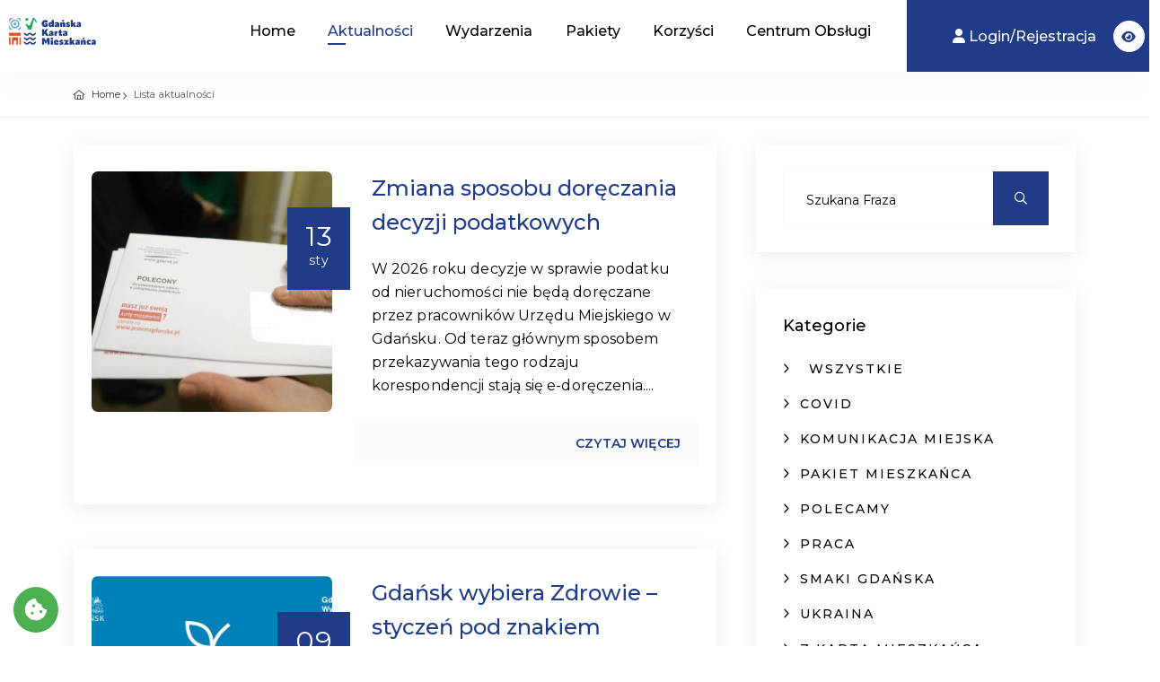

--- FILE ---
content_type: text/html;charset=UTF-8
request_url: https://jestemzgdanska.pl/pl/aktualnosci
body_size: 32788
content:
<!DOCTYPE html>
<html lang="pl">





    <head>
        <meta charset="utf-8">
        <meta http-equiv="X-UA-Compatible" content="IE=edge">
        <meta name="viewport" content="width=device-width, initial-scale=1, shrink-to-fit=no">
        <meta name="description" content="Karta Mieszkańca - Z Kartą Mieszkańca dostęp do oferty miejskich instytucji będzie prostszy">
        <meta name="author" content="qb.com.pl">
        <meta name="keywords" content="">



            <title>Aktualności </title>

        <meta name="deklaracja-dostępności" content='/pl/deklaracja-dostepnosci'>

        <script>
            if (window.location.hostname.indexOf("www") == 0) {
                window.location = window.location.href.replace("www.", "");
            }
        </script>

        <link rel="shortcut icon" href="/cmsImages/favicon.png" type="image/x-icon">
        <link rel="apple-touch-icon" type="image/x-icon" href='/cmsImages/favicon.png'>
        <link rel="apple-touch-icon" type="image/x-icon" sizes="72x72" href='/cmsImages/favicon.png?width=72'>
        <link rel="apple-touch-icon" type="image/x-icon" sizes="114x114" href='/cmsImages/favicon.png?width=114'>
        <link rel="apple-touch-icon" type="image/x-icon" sizes="144x144" href='/cmsImages/favicon.png?width=144'>
        <link rel="icon" type="image/png" sizes="192x192" href='/cmsImages/favicon.png?width=192'>

        <link rel="preconnect" href="https://fonts.googleapis.com">
        <link rel="preconnect" href="https://fonts.gstatic.com" crossorigin>
            <link href="https://fonts.googleapis.com/css2?family=Montserrat:wght@400;500;600;700&display=swap&subset=latin,latin-ext" rel="stylesheet">
        <link rel="stylesheet" href="/assets/n/css/fontello/css/icon_set_1.css">


        <link href="/cmsCSS/style-migracja.css" rel="stylesheet">

        <link href="/assets/n/css/bootstrap.min.css" rel="stylesheet">
        <link rel="stylesheet" href="/assets/visit/css/meanmenu.css">
        <link rel="stylesheet" href="/assets/visit/css/animate.css">
        <link rel="stylesheet" href="/assets/visit/css/swiper-bundle.css">
        <link rel="stylesheet" href="/assets/visit/css/backtotop.css">
        <link rel="stylesheet" href="/assets/visit/css/magnific-popup.css">

        <link rel="stylesheet" href="/assets/visit/css/font-awesome-pro.css">
        <link rel="stylesheet" href="/assets/visit/css/spacing.css">
        <link rel="stylesheet" href="/assets/visit/css/main.css">

        <style>
            :root {

                --kolorTekstuJasny: #878787;
                --kolorTekstuCiemny: #282828;
                --kolorIkon: #6C6D6F;
                --kolorTlaPodPrzyciski: #F2F2F2;


                --kolorOzdobnyGlowny: #203c89;
                --kolorOzdobnyGlownyPol: #203c8920; <!-- 12.5% opacity -->
                --kolorOzdobnyGlownyGradient: ;
                --kolorOzdobnyDodatkowy: #27ab63;
                --kolorOzdobnyDodatkowyPol: #27ab6320;  <!-- 12.5% opacity -->
                --kolorOzdobnyDodatkowyGradient: ;
                --kolorAktywnychElementowMenu: #203c89;
                --kolorPrzyciskuDoZaluj: #000000;

                /*Nadpisanie głównych zmiennych*/
                --swiper-theme-color: #203c89;
                --bd-theme-primary: #203c89;
                --bd-theme-primary-translucent: #203c8995;
                --bd-grey-1: #fcfcfc;
                --kolorInfo: #14A0EF;
                --kolorWarning: #ea9800;
                --kolorDanger: #d20014;
                --kolorSukces: #13a500;
                --kolorDisabled: #cbcbcb;

                --maxSzerokoscLogo: 200px;
                --paddingLogo: 10px 10px 20px;
                --paddingLogoMobilne: 0 40px 0 20px;
                --bd-ff-heading: 'Montserrat', sans-serif;
                --bd-ff-body: 'Montserrat', sans-serif;
                --bd-ff-p: 'Montserrat', sans-serif;
                --bd-text-body: #000;
                --bd-fz-b: 12px;
                --bd-fz-p: 16px;
                --bd-fz-h1: 50px;
                --bd-fz-h2: 40px;
                --bd-fz-h3: 29px;
                --bd-fz-h5: 18px;
            }
        </style>

        <link href="/assets/n/css/icheck.css" rel="stylesheet">


        <!-- Frameworki -->
        <link href="/cmsCSS/jquery_fancybox.css" rel="stylesheet" type="text/css"/>
        <link href="https://cdnjs.cloudflare.com/ajax/libs/limonte-sweetalert2/10.10.0/sweetalert2.min.css" rel="stylesheet">
        <link rel="stylesheet" href="/assets/n/css/jquery.justified.css"/>
        <link rel="stylesheet" href="/assets/n/css/colorbox.css"/>


        <script src="/assets/n/js/jquery-2.2.4.min.js"></script>
        <script src="https://cdnjs.cloudflare.com/ajax/libs/limonte-sweetalert2/10.10.0/sweetalert2.min.js"></script>


        <!-- CSS dla Podstron -->

            <link href="/assets/n/css/lightbox2.css" rel="stylesheet">
            <link href="/cmsCSS/chosen.css" rel="stylesheet" type="text/css"/>
            <link href="/css/opentip.css" rel="stylesheet" type="text/css"/>
            <script src="/js/opentip-jquery.js"></script>
            <script src="/cmsJS/chosen.js"></script>
            <script src="/cmsJS/jquery_fancybox.js"></script>















        <!-- Skrypty WCAG -->
        <script>
            const oczyszczanieLightBoxaLimit = 10;
            var oczyszczanieLightBoxaCount = 0;
            const oczyszczanieLightBoxaInterwalWMS = 100;
            oczyscWcagowoLightBoxa = function () {
                if ($('.lb-image').size() == 0) {
                    if (oczyszczanieLightBoxaCount < oczyszczanieLightBoxaLimit) {
                        ++oczyszczanieLightBoxaCount;
                        setTimeout(oczyscWcagowoLightBoxa, oczyszczanieLightBoxaInterwalWMS);
                    }
                    return;
                }
                $('.lb-image').attr({
                    alt: "",
                    role: "presentation"
                });

                $('.lb-prev').attr("title", "confij");
                $('.lb-next').attr("title", "dalej");
            }

            oczyscWcagowoLightBoxa();

            var naDatePickerze = false;
            var naDatePickerzePrevMonth;
            var naDatePickerzePrevYear;
            wcagOnDatePickerKeyDown = function (event, wybierak) {
                if (event.keyCode > 37 && event.keyCode < 42) { //tylko kursory
                    if (naDatePickerze === false) {
                        if (event.keyCode === 40) { //kursor w dół
                            naDatePickerze = true;
                            $('#datepicker-do-przeczytania').html('Użyj strzałek bo wyboru daty,<br/>przycisku enter aby potwierdzić<br/>wybór, przycisku escape aby<br/>zamknąć kalendarz.');
                        }
                    } else {
                        var zaznaczonaData = wybierak.data('datepicker').viewDate;
                        var sformatowanaData = zaznaczonaData.toISOString().slice(0, 10);

                        var czyDopisywacTekst = false;
                        if (naDatePickerzePrevYear && naDatePickerzePrevYear != zaznaczonaData.getYear()) {
                            if (event.shiftKey === false || event.ctrlKey === false) {
                                $('#datepicker-do-przeczytania').html('Aby zmienić datę o rok,<br/>naciśnij shift + control + strzałkę.<br/>');
                                czyDopisywacTekst = true;
                            }
                        } else if (naDatePickerzePrevMonth && naDatePickerzePrevMonth != zaznaczonaData.getMonth() + 1) {
                            if (event.shiftKey === false) {
                                $('#datepicker-do-przeczytania').html('Aby zmienić datę o miesiąc,<br/>naciśnij shift + strzałkę.<br/>');
                                czyDopisywacTekst = true;
                            }
                        }

                        if (czyDopisywacTekst) {
                            $('#datepicker-do-przeczytania').append('Wskazano: ' + sformatowanaData + '.');
                        } else {
                            $('#datepicker-do-przeczytania').html('Wskazano: ' + sformatowanaData + '.');
                        }

                        naDatePickerzePrevMonth = zaznaczonaData.getMonth() + 1;
                        naDatePickerzePrevYear = zaznaczonaData.getYear();
                    }
                }

                if (event.keyCode === 16 || event.keyCode === 17 || event.keyCode === 18) { //shift ctrl alt
                    event.stopPropagation();
                }
            }

            wcagOnDatePickerShow = function () {
                naDatePickerze = false;
                if ($('.datepicker > #do-przeczytania').size() === 0) {
                    $('.datepicker').append('<p style="margin-top: 1em; margin-bottom: -0.2em; text-align: center;" id="datepicker-do-przeczytania" aria-live="assertive"></p>');
                }
                $('#datepicker-do-przeczytania').html('');
            }
        </script>

        <link href="/cmsCSS/custom.css?v=1.5" rel="stylesheet" type="text/css"/>
        <link rel="stylesheet" href="/cmsCSS/v-custom.css">

<style>
    


    .tour_list_desc h3 a {
        color: #000000;
    }

    #mojPanel {
        background-color: var(--kolorOzdobnyGlowny);

    }
    .ofertaCyfra {
        color: var(--kolorOzdobnyGlowny);
    }
    .price_list {
        color: var(--kolorOzdobnyGlowny);
    }
    .ribbon_3.popular span {
        background: linear-gradient(var(--kolorOzdobnyGlowny) 0%, var(--kolorOzdobnyGlownyGradient) 100%);
    }

    .ribbon_3.popular span::before, .ribbon_3.popular span::after {
        border-left: 3px solid var(--kolorOzdobnyGlowny);
        border-right: 3px solid transparent;
        border-bottom: 3px solid transparent;
        border-top: 3px solid var(--kolorOzdobnyGlowny);
    }

    .ribbon_3.polecane span {
        background: linear-gradient(var(--kolorOzdobnyDodatkowy) 0%, var(--kolorOzdobnyDodatkowyGradient) 100%);
    }

    a.box_news:hover h4 {
        color: var(--kolorOzdobnyGlowny);
    }

    a.box_news figure figcaption {
        background-color: var(--kolorOzdobnyDodatkowy);
    }

    .irs-from, .irs-single, .irs-to {
        background: var(--kolorOzdobnyGlowny);
    }

    #carousel-home .owl-carousel .owl-slide {
        height: 650px;
    }

    .aktualnosciManuWybrane a {
        color: var(--kolorAktywnychElementowMenu);
        padding-left: 10px !important;
        font-weight: bold;
    }

    .aktualnosciManuWybrane a:hover {
        color: var(--kolorOzdobnyGlowny);
    }

    .pelneSerce:before {
        color: var(--kolorOzdobnyGlowny) !important;
    }


    .wyroznionyPrzycisk {
        background: var(--kolorOzdobnyGlowny) !important;
    }

    .btn-pokaz-wiecej {
        background: var(--kolorOzdobnyGlowny);
    }

    /*Typography and buttons*/
    h2 span, h3 span, h4 span, h5 span, h6 span {
        color: var(--kolorOzdobnyGlowny);
    }

    a.button_intro, .button_intro {
        background: var(--kolorOzdobnyGlowny);
    }

    a.button_intro:hover, .button_intro:hover {
        color: var(--kolorOzdobnyGlowny) !important;
    }

    a.button_intro:hover, .button_intro:hover {
        color: var(--kolorOzdobnyGlowny);
    }

    a.button_drop, .button_drop {
        color: var(--kolorOzdobnyGlowny) !important;
    }

    a.button_drop.outilne, .button_drop.outline {
        color: var(--kolorOzdobnyGlowny);
    }

    a.btn_1, .btn_1, .input-group button {
        background: var(--kolorOzdobnyDodatkowy);
    }

    a.btn_1.white, .btn_1.white {
        color: var(--kolorOzdobnyGlowny);
    }

    a.btn_1.outline:hover, .btn_1.outiline:hover, input .btn_1.outiline:hover {
        background: var(--kolorOzdobnyGlowny);
        border: 2px solidvar(--kolorOzdobnyGlowny);
    }

    a.btn_1:hover, .btn_1:hover, a.btn_1.white:hover, .btn_1.white a:hover {
        background-color: var(--kolorOzdobnyDodatkowy);
        color: #FFFFFF;
    }

    .filter_type h6 i {
        color: var(--kolorOzdobnyGlowny);
    }

    #iCzasParkowania {
        background: var(--kolorOzdobnyDodatkowy);
    }

    button.btn_map, a.btn_map {
        background: var(--kolorOzdobnyGlowny) !important;
    }

    #map-directions-panel {
        display: none;
        position: absolute;
        top: 60px;
        left: 10px;
        z-index: 5;
        background-color: #fff;
        padding: 5px;
        border: 1px solid #999;
        text-align: center;
        font-family: 'Roboto', 'sans-serif';
        line-height: 30px;
        padding-left: 10px;
        height: 70%;
        width: 20%;
        min-width: 19em;
        max-width: 30em;
        overflow-y: scroll;
    }


    #search .btn_1.green {
        background: var(--kolorOzdobnyGlowny);
    }

    /* Header */
    header#colored.sticky {
        background-color: var(--kolorOzdobnyGlowny);
        border-bottom: 2px solidvar(--kolorOzdobnyGlowny)
    }

    .dropdown-cart .dropdown-menu {
        border-top: 2px solidvar(--kolorOzdobnyGlowny);
    }

    .dropdown-cart .dropdown-menu:before {
        border-bottom-color: var(--kolorOzdobnyGlowny);
    }

    ul#cart_items li strong > a:hover {
        color: var(--kolorOzdobnyGlowny);
    }





    ul#top_links a:hover {
        color: var(--kolorOzdobnyGlowny);
    }

    ul.top_links a:hover {
        color: var(--kolorOzdobnyGlowny);
    }

    ul#top_tools a {
        color: #fff;
    }

    ul#top_tools a:hover {
        color: var(--kolorOzdobnyGlowny);
    }

    .dropdown-mini .dropdown-menu {
        border-top: 2px solidvar(--kolorOzdobnyGlowny);
    }

    .dropdown-mini .dropdown-menu:before {
        border-bottom-color: var(--kolorOzdobnyGlowny);
    }

    .dropdown-mini .dropdown-menu ul#lang_menu li a {
        color: #555 !important;
    }

    .dropdown-mini .dropdown-menu ul#lang_menu li a:hover {
        color: var(--kolorOzdobnyGlowny) !important;
    }

    a.cart_bt strong {
        background-color: var(--kolorOzdobnyGlowny);
    }

    /* Content and common */


    #search .nav-tabs > li.active > a,
    #search .nav-tabs > li.active > a:hover,
    #search .nav-tabs > li.active > a:focus {
        background-color: var(--kolorOzdobnyGlowny);
    }

    .cbp_tmtimeline:before {
        background: var(--kolorOzdobnyGlowny) !important;
    }

    .cbp_tmtimeline > li .cbp_tmicon {
        color: var(--kolorOzdobnyGlowny) !important;
        box-shadow: 0 0 0 3px var(--kolorOzdobnyGlowny) !important;
    }

    .input-group button:hover, .input-group button:focus {
        /*background-color: var(--kolorOzdobnyGlowny);*/
        /*border-color: var(--kolorOzdobnyGlowny)*/
    }

    .other_tours ul li a:hover {
        color: var(--kolorOzdobnyGlowny);
    }

    .bs-wizard > .bs-wizard-step > .bs-wizard-dot:after {
        background: var(--kolorOzdobnyGlowny);
    }

    .form_title h3 strong {
        background-color: var(--kolorOzdobnyGlowny);
    }

    .features-content {
        background-color: var(--kolorOzdobnyGlowny);
    }

    #Img_carousel .sp-selected-thumbnail {
        border-bottom: 2px solidvar(--kolorOzdobnyGlowny);
    }


    #directions {
        background-color: var(--kolorOzdobnyGlowny);
    }

    ul.list_ok li:before {
        color: var(--kolorOzdobnyGlowny);
    }

    ul.list_order li span {
        background-color: var(--kolorOzdobnyGlowny);
    }

    .tooltip-back {
        background: var(--kolorOzdobnyGlowny);
    }

    .tooltip-content-flip .tooltip-front::after, .tooltip-content-flip .tooltip-back::after {
        border-top: 10px solidvar(--kolorOzdobnyGlowny);
    }

    .banner h4 {
        color: var(--kolorOzdobnyGlowny);
    }

    .banner.colored {
        background: var(--kolorOzdobnyGlowny);
        margin-bottom: 0;
    }

    /* Menu */
    /*First level styles */
    .main-menu > ul > li:hover > a {
        color: var(--kolorOzdobnyGlowny);
    }

    .main-menu ul ul:before {
        border-bottom-color: var(--kolorOzdobnyGlowny);
    }

    /* Submenu */
    .main-menu ul ul,
    .main-menu ul .menu-wrapper {
        border-top: 2px solidvar(--kolorOzdobnyGlowny);
    }

    .main-menu ul ul li:hover > a {
        color: var(--kolorOzdobnyGlowny);
    }


    #plain .main-menu > div > ul > li > a:hover, #colored .main-menu > div > ul > li > a:hover {
        color: var(--kolorOzdobnyGlowny);
    }
    #top_tools:hover li a {
        color: var(--kolorOzdobnyGlowny) !important;
    }

    .search-overlay-menu .search-overlay-close:hover, .search-overlay-menu form button:hover {
        color: var(--kolorOzdobnyGlowny);
    }

    @media only screen and (max-width: 991px) {
        /* Menu */
        .main-menu ul li a:hover,
        a.show-submenu:hover,
        a.show-submenu:focus,
        a.show-submenu-mega:hover,
        a.show-submenu-mega:focus {
            color: var(--kolorOzdobnyGlowny) !important;
        }

        .main-menu ul ul,
        .main-menu ul .menu-wrapper {
            border-top: none;
        }
    }

    @media only screen and (min-width: 992px) {
        .main-menu ul ul, .main-menu ul li .menu-wrapper {
            border-top: 2px solid var(--kolorOzdobnyGlowny);
        }
    }


    /*-------- Date dropper/Time dropper --------*/
    div.datedropper.primary:before,
    div.datedropper.primary .pick-submit,
    div.datedropper.primary .pick-lg-b .pick-sl:before,
    div.datedropper.primary .pick-m,
    div.datedropper.primary .pick-lg-h {
        background-color: var(--kolorOzdobnyGlowny) !important;
    }

    div.datedropper.primary .pick-y.pick-jump,
    div.datedropper.primary .pick li span,
    div.datedropper.primary .pick-lg-b .pick-wke,
    div.datedropper.primary .pick-btn {
        color: var(--kolorOzdobnyGlowny);
    }

    #td-clock-0 .td-clock .td-time span.on {
        color: var(--kolorOzdobnyGlowny) !important;
    }

    #td-clock-0 .td-lancette {
        color: var(--kolorOzdobnyGlowny) !important;
        border: 2px solid var(--kolorOzdobnyGlowny) !important;
    }

    #td-clock-0 .td-clock {
        box-shadow: 0 0 0 1px var(--kolorOzdobnyGlowny), 0 0 0 8px rgba(0, 0, 0, 0.05) !important;
    }

    #td-clock-0 .td-clock:before {
        border-color: var(--kolorOzdobnyGlowny) !important;
    }

    .td-select svg {
        stroke: var(--kolorOzdobnyGlowny) !important;
    }

    partnerzy-map-toggle
    #td-clock-0 .td-lancette div:after {
        background: var(--kolorOzdobnyGlowny) !important;
    }

    #td-clock-0 .td-select:after {
        box-shadow: 0 0 0 1px var(--kolorOzdobnyGlowny) !important;
    }

    /*-------- Map --------*/
    .btn_infobox_get_directions, a.btn_infobox_phone {
        color: var(--kolorOzdobnyGlowny);
    }

    a.btn_infobox, .btn_infobox {
        background-color: var(--kolorOzdobnyGlowny);
    }

    .view_on_map:before {
        color: var(--kolorOzdobnyGlowny);
    }

    #map_filter ul li a:hover,
    #map_filter ul li a.active {
        color: var(--kolorOzdobnyGlowny);
    }

    /*-------- Shop --------*/
    .shop-item .image-box .item-options .btn_shop:hover {
        background: var(--kolorOzdobnyGlowny) !important;
    }

    .prod-tabs .tab-btns .tab-btn.active-btn {
        color: var(--kolorOzdobnyGlowny) !important;;
    }

    .btn_cart_outine:hover {
        background: var(--kolorOzdobnyGlowny);
        border: 2px solidvar(--kolorOzdobnyGlowny);
    }

    .card-header a .indicator {
        color: var(--kolorOzdobnyGlowny);
    }

    .highlighted span, .highlighted span:before, .highlighted span:after {
        background-color: var(--kolorOzdobnyGlowny);
    }

    .strip_booking .date .month {
        background-color: var(--kolorOzdobnyDodatkowy);
    }

    .strip_booking .date .day strong {
        color: var(--kolorOzdobnyDodatkowy);
    }

    .strip_booking h3.hotel_booking:before, .strip_booking h3.tours_booking:before, .strip_booking h3.transfers_booking:before {
        color: var(--kolorOzdobnyDodatkowy);
    }

    #fWniosekBiletowy .form_title h3 strong {
        background-color: var(--kolorOzdobnyDodatkowy);
    }

    .normalnaCzcionka a {
        /*color: var(--kolorOzdobnyGlowny) !important;*/
    }

    .DF .duzaCzcionka a {
        /*color: var(--kolorOzdobnyGlowny) !important;*/
    }

    .WK .normalnaCzcionka a {
        /*color: var(--kolorOzdobnyGlowny) !important;*/
    }

    .DF .normalnaCzcionka a {
        color: inherit !important;
    }

    .WK .kontrast a {
        /*color: var(--kolorOzdobnyGlowny) !important;*/
    }

    .WK .content a, .WK .cmsContainer a  {
        /*color: var(--kolorOzdobnyGlowny);*/
    }

    .WK .cmsContainer span  {
        /*color: var(--kolorOzdobnyGlowny) !important;*/
    }

    .WK .content a.btn_map {
        color: #FFF !important;
    }




    .maCosDoZrobienia:after {
        background: var(--kolorOzdobnyDodatkowy);
    }

    .btn_full_outline {
        border: 2px solid var(--kolorOzdobnyGlowny) !important;
        color: var(--kolorOzdobnyGlowny) !important;
    }

    .btn_full_outline:hover, .btn_full_outline.wybrany {
        color: #FFF !important;
        background: var(--kolorOzdobnyGlowny);
        border: 2px solidvar(--kolorOzdobnyGlowny);
    }

    #price_single_main span {
        color: var(--kolorOzdobnyGlowny) !important;
    }

    .wyroznionyBilet, .btn_full_outline.wyroznionyBilet {
        border: 2px solidvar(--kolorOzdobnyGlowny);
        color: var(--kolorOzdobnyGlowny) !important;
    }

    .wyroznionyBilet:hover, .wyroznionyBilet.wybrany {
        border: 2px solid var(--kolorOzdobnyGlowny) !important;
        background: var(--kolorOzdobnyGlowny) !important;
        color: #FFF !important;
    }

    .wyroznionyBilet:after {
        content: '★';
        position: absolute;
        top: -12px;
        right: 4px;
        font-size: 2em;
        color: var(--kolorOzdobnyGlowny) !important;
    }

    .btn_full_outline.wybrany:hover {
        background: #333 !important;
        border: 2px solid #333 !important;
    }

    /*LOGO*/
    header.sticky #logo_home h1 a, header.sticky #logo_home h2 a {
        background-image: url(cmsImages/logo_sticky.png);
        background-size: contain;
    }

    #logo_home h1 a, header#colored #logo_home h1 a, #logo_home h2 a, header#colored #logo_home h2 a {
        width: 160px;
        height: 34px;
        display: block;
        background-image: url(cmsImages/logo.png);
        background-repeat: no-repeat;
        background-position: left top;
        background-size: auto 34px;
        text-indent: -9999px;
    }

    header.sticky #logo_home h1 a, header#plain #logo_home h1 a, header.sticky #logo_home h2 a, header#plain #logo_home h2 a {
        width: 160px;
        height: 34px;
        display: block;
        background-image: url(cmsImages/logo_sticky_2x.png);
        background-repeat: no-repeat;
        background-position: left top;
        background-size: auto 34px;
        text-indent: -9999px;
    }


    body {
        color: #000000;
    }

    .switch-ios.switch-light, .card-header a, ul#cat_nav li a, .strip_all_tour_list, #filters_col label, h1, h2, h3, h4, h5, h6,
    a#filters_col_bt, #plain .main-menu > div > ul > li > a, #colored .main-menu > div > ul > li > a,
    .tabs nav a, .post_info, .post_info a, .form-control, a.box_news, #profil h6, .table, ul.info_booking li strong, .strip_booking h3,
    .strip_booking h3 span, ul.info_booking, .box_style_1, .wishlist:before, .polub, .card-header h4 a span,
    .sticky .main-menu > div > ul > li > a {
        color: #000000;
    }




    main.plain {
        margin-top: 98px
    }

    header>.container>.row {
        height: auto;
    }

    .sweet-alert button {
        background-color: 00A0E3 !important;
    }

    .wybranyPunkt h6 {
        background: var(--kolorOzdobnyGlowny);
    }

    @media not all, not all, only screen and (-webkit-min-device-pixel-ratio: 2), not all {
        header#colored #logo_home h1 a, header#colored #logo_home h2 a {
            background-image: url(cmsImages/logo_sticky_2x.png);
        }

        #logo_home h1 a, #logo_home h2 a {
            background-image: url(cmsImages/logo_2x.png);
            background-size: contain;
        }

        header.sticky #logo_home h1 a, header#plain #logo_home h1 a, header.sticky #logo_home h2 a, header#plain #logo_home h2 a {
            background-image: url(cmsImages/logo_sticky_2x.png);
            background-size: contain;
        }


        header.sticky#colored #logo_home h1 a, header.sticky#colored #logo_home h2 a {
            background-image: url(cmsImages/logo_sticky_2x.png);
            background-size: contain;
        }

    }

    @media not all, not all, only screen and (-webkit-min-device-pixel-ratio: 2) and (max-width: 991px), not all {
        header#colored #logo_home h1 a, header#colored #logo_home h2 a {
            background-image: url(cmsImages/logo_sticky_2x.png);
            background-size: contain;
            max-width: 150px;
        }

        #logo_home h1 a, #logo_home h2 a {
            background-image: url(cmsImages/logo_2x.png);
            background-size: contain;
            max-width: 150px;
        }

        header.sticky #logo_home h1 a, header#plain #logo_home h1 a, header.sticky #logo_home h2 a, header#plain #logo_home h2 a {
            background-image: url(cmsImages/logo_sticky_2x.png);
            background-size: auto 34px;
            max-width: 150px;
        }


        #search_bar_container {
            background-color: var(--kolorOzdobnyGlowny);
        }

        #nav-search-in {
            background: var(--kolorOzdobnyDodatkowy);
        }
        #nav-search-in-content{
            background: var(--kolorOzdobnyDodatkowy) !important;
        }

        .progress {
            margin-top: 10px;
        }

        .progress-bar {
            background-color: var(--kolorOzdobnyGlowny);
        }

        #listaAktualnosciWrapper .cbp_tmlabel p {
            color: var(--kolorTekstuCiemny);
        }

        #carousel-home .owl-carousel .owl-slide {
            height: 720px;
        }
        /*a.btn_1, .btn_1 {*/
        /*    font-size: 0.7em;*/
        /*}*/
    }
    .wyroznione, #mojPanel {
        background: var(--kolorAktywnychElementowMenu);
    }

    .clockpicker-popover {
        margin-left: -120px;
        margin-top: -320px;
    }
    .box_style_2 a.phone, .box_style_4 a.phone {
        color: var(--kolorOzdobnyGlowny);
    }

    body.WK header #logo_home h1 a {
        background-image: url('/cmsImages/logo.png') !important;
    }


    /*UKRYCIE ELEMENTÓW DLA JĘZYKA UKRAIŃSKIEGO*/

    /*UŻYCIE ZMIENNYCH DLA WIDOKU*/


    /** Style dla formularzy */
    .required {
        font-size: 20px;
        color: red;
        vertical-align: text-top;
        position: absolute;
        right: -10px;
        top: 4px;
    }
    label {
        position: relative;
    }
    .poleZBledem {
        border: 1px solid #f00;
    }
    .opisBledu {
        color: red;
        text-align: right;
        display: block;
        font-size: 12px;
        line-height: 16px !important;
        max-height: 0;
        opacity: 0;
        overflow: hidden;
        transition: max-height 0.5s ease-in-out, opacity 0.5s ease-in-out, padding 0.5s ease-in-out;
    }
    .opisBledu.visible {
        max-height: 100px;
        opacity: 1;
    }
    .opisBledu ul {
        list-style-position: inside;
        margin-top: 5px;
    }

</style>

        <style>
            .menu_dodatkowe {
    display: none !important;
}
        </style>


            <meta property="og:url" content="https://jestemzgdanska.pl"/>
            <meta property="og:type" content="website"/>
            <meta property="og:title" content="Aktualności "/>
            <meta property="og:description" content="Karta Mieszkańca - Z Kartą Mieszkańca dostęp do oferty miejskich instytucji będzie prostszy"/>
            <meta property="og:image"
                  content='https://jestemzgdanska.pl/cmsImages/banerFacebook.jpg'/>
            <meta property="og:image:alt" content="Aktualności "/>


<script>
    $( document ).ready(function() {
        var focusableElementsInFooter = $('footer').children().find('button, a, input, select, textarea, [tabindex]:not([tabindex="-1"])');
        if (focusableElementsInFooter.length > 0) {
            focusableElementsInFooter[0].addEventListener('focusin', function () {
                window.scrollTo(0, document.body.scrollHeight);
            });
        }

        var focusableElementsInMainMenu = $('body>header').children().find('button, a, input, select, textarea, [tabindex]:not([tabindex="-1"])');
        if ( focusableElementsInMainMenu.length > 0 ) {
            focusableElementsInMainMenu[focusableElementsInMainMenu.length - 1].addEventListener('focusin', function () {
                window.scrollTo(0, 0);
            });
        }

        var TAB_KEYCODE = 9;

        function uzytkownikZmienilFocusNaPoprzedniElementZaPomocaKlawiatury(e) {
            if ( e && e.keyCode == TAB_KEYCODE && e.shiftKey == true ) {
                var stickyMenu = $('header.sticky');
                if ( stickyMenu.length == 0 ) {
                    return;
                }
                var focusedElement = $(':focus');
                if ( focusedElement.length == 0 ) {
                    return;
                }

                var focusedElementTopPos = focusedElement.offset().top - $(document).scrollTop();
                var menuHeight = stickyMenu.outerHeight();
                var focusedElementIsUnderMenu = focusedElementTopPos < menuHeight;

                if ( focusedElementIsUnderMenu ) {
                    window.scrollTo(0, focusedElement.offset().top - menuHeight);
                    // console.log('$(window).scrollTop(): ' + $(window).scrollTop());
                }
            }
        }

        document.addEventListener('keyup', uzytkownikZmienilFocusNaPoprzedniElementZaPomocaKlawiatury);
    });
</script>
<style>
    .skip-link-container:focus-within {
        transform: translateY(0%);
    }

    .skip-link-container {
        z-index: 9999;
        background: #000000;
        border: #FFFFFF solid 1px;
        /*height: 30px;*/
        left: 12%;
        padding: 8px;
        position: absolute;
        transform: translateY(-400%);
        /*transition: transform 0.3s;*/
    }
    .skip-link-container>a {
        color: #FFFFFF;
    }
</style>
<script>
    skipToFirstFocusableElementInside = function(elementQueryToChceck) {
        var elementyFocusowalne = $(elementQueryToChceck).find('button, a, input, select, textarea, [tabindex]:not([tabindex="-1"])');

        for ( var i = 0; i < elementyFocusowalne.length; ++i ) {
            var iterowanyElement = elementyFocusowalne[i];
            var elementWidocznyNaEkranie = iterowanyElement.getBoundingClientRect().left > 0 && iterowanyElement.getBoundingClientRect().top > 0
            if ( elementWidocznyNaEkranie ) {
                iterowanyElement.focus();
                break;
            }
        }
    };
</script>

        <link rel="stylesheet" href="https://unpkg.com/leaflet@1.9.1/dist/leaflet.css" integrity="sha256-sA+zWATbFveLLNqWO2gtiw3HL/lh1giY/Inf1BJ0z14=" crossorigin=""/>
        <script src="https://unpkg.com/leaflet@1.9.1/dist/leaflet.js" integrity="sha256-NDI0K41gVbWqfkkaHj15IzU7PtMoelkzyKp8TOaFQ3s=" crossorigin=""></script>
        <script src="/assets/n/js/icheck.min.js"></script>


    </head>


<body>


<!--[if lte IE 9]>
<p class="browserupgrade">Używasz <strong>przestarzałej</strong> przeglądarki. Prosimy <a href="https://browsehappy.com/">zaktualizuj ją</a> aby zwiększyć przyjemność z przeglądania strony i bezpieczeństwo.</p>
<![endif]-->

<!-- pre loader area start -->

<!-- pre loader area end -->

<!-- back to top start -->
<div class="progress-wrap">
    <svg class="progress-circle svg-content" width="100%" height="100%" viewBox="-1 -1 102 102">
        <path d="M50,1 a49,49 0 0,1 0,98 a49,49 0 0,1 0,-98" />
    </svg>
</div>
<!-- back to top end -->

<!-- Baner aplikacji (ukryty na Safari przez JS) -->


<div id="fb-root"></div>

<!-- Header================================================== -->
<header>
    <nav class="skip-link-container">
        <button style="font-weight: bold; font-size: large" onclick="skipToFirstFocusableElementInside('main');">Pomiń menu główne</button><br/>
    </nav>




    <div class="bd-header__section bd-header__transparent">
        <div class="bd-header__main" id="header-sticky">
            <div id="mainMenu" class="cmsContainer">
	<div id="module_28093945"  >



<div class="row" style="align-items: stretch;height: 100%">

    <div class="col-xxl-2 col-xl-2 col-lg-2 col-md-6 col-5"
         style="padding-right: 0; ">
        <div class="logo">
            <a tabindex="-1" href="/pl/home?" title="powrót do strony głównej">
                <img style="margin-top:0;max-width: 100%;"
                     src="/cmsImages/logo.png" alt="logo">
            </a>
        </div>
    </div>

        <div class="col-lg-8 d-none d-lg-block">
            <div class="d-flex justify-content-center" style="align-items:center;height: 100%">
                <div class="main-menu">
                    <nav id="mobile-menu" style="text-align: center;">
                        <ul>






                            <li  class=" " id="menuItem_27854474">
                                <a 
                                   href="/pl/home">Home
                                </a>


                                        </li>









                            <li  class=" menu-wybrane" id="menuItem_27947773">
                                <a 
                                   href="/pl/aktualnosci">Aktualności
                                </a>


                                        </li>









                            <li  class=" " id="menuItem_27854484">
                                <a 
                                   href="/pl/wydarzenia">Wydarzenia
                                </a>


                                        </li>









                            <li  class=" " id="menuItem_27865138">
                                <a 
                                   href="/pl/projekty">Pakiety
                                </a>


                                        </li>









                            <li  class=" " id="menuItem_27854507">
                                <a 
                                   href="/pl/partnerzy">Korzyści
                                </a>


                                        </li>









                            <li  class=" " id="menuItem_27854517">
                                <a 
                                   href="/pl/punkty-obslugi">Centrum Obsługi
                                </a>


                                        </li>









                            </li>
                        </ul>
                    </nav>
                </div>
            </div>
        </div>


    <div class="col-xxl-2 col-xl-2 col-lg-2 col-md-6 col-6" style="margin-left: auto;padding: 0;min-width: 270px;position: absolute;right: 0;bottom: 0;top: 0;">
        <div class="d-flex justify-content-end wyroznioneMenuGlowne primary-bg" style="align-items: center">
            <div class="bd-header__main-right d-flex justify-content-end align-items-center" style="margin-left: 0;min-width: 120px;">
                <div style="position: relative;">

                                <div class="bd-border-btn d-none wyroznionyPrzyciskMenu" style="padding: 15px 0;text-align: right;display: inline !important;border:none;margin-right: 0">
                                    <a
                                    href='/pl/logowanie'
                                    class="bd-header__search-btn" style="padding: 5px 15px;">
                                        <span class="fa-solid fa-user"></span> Login/Rejestracja
                                    </a>
                                </div>


                        <style>
                            .social_odwrocony::before {
                                display: none !important;
                            }
                            .social_odwrocony::after {
                                display: none !important;
                            }
                            .dropdown-menu.show {
                                transform: translate(-14px, 37px) !important;
                            }
                        </style>
                        <div class="offcanvas__social d-none d-lg-inline-block" style="display: inline-block;">
                            <ul>
                                <li>
                                    <div class="dropdown">
                                        <a title="Dostępność" class="social_odwrocony dropdown-toggle" href="#" id="navbarDropdown" role="button" data-bs-toggle="dropdown" data-bs-auto-close="outside" aria-expanded="false">
                                            <i class="fa-sharp fa-solid fa-eye"></i></a>
                                        <ul class="dropdown-menu"
                                            style="min-width: 4em; text-align: center; border-radius: 3rem;border: none;box-shadow: 5px 5px 10px #AAA"
                                            aria-labelledby="navbarDropdown">
                                            <li style="font-weight: bold; font-size: 1em;line-height: 1.2;min-width: 25px;margin-top: 10px; margin-left: 10px;" class="normalnaCzcionka">
                                                <a title="Ustaw normalną wielkość czcionki" href='javascript:void(0)'>
                                                    T-</a></li>
                                            <li style="font-weight: bold; font-size: 1em;line-height: 1.2;min-width: 50px;margin-left: 10px; margin-top: 10px" class="duzaCzcionka">
                                                <a title="Ustaw powiększoną czcionkę" href='javascript:void(0)'>
                                                    T+</a></li>
                                            <li style="font-weight: bold; font-size: 0.7em;line-height: 1.2;min-width: 50px;margin-left: 10px; margin-top: 10px" class="resetujZoom">
                                                <a title="Ustaw wartość początkową" href='javascript:void(0)'>
                                                    100%</a></li>
                                                <li style="font-weight: bold; font-size: 1em;line-height: 1.2;min-width: 50px;margin-bottom: 10px; margin-top: 10px" class="wysokiKontrast">
                                                    <a title="Przełącz na wysoki kontrast" href='/pl/aktualnosci?wysoki-kontrast'>
                                                        <i class="fa-solid fa-circle-half-stroke"></i></a>
                                                </li>
                                        </ul>
                                    </div>
                                </li>
                            </ul>
                        </div>


                    <div class="bd-header__hamburger">
                        <button type="button" class="hamburger-btn offcanvas-open-btn" style="position: absolute;top: 0;right: 15px;">
                            <span><span class="sr-only">Otwórz / zamknij menu</span></span>
                            <span></span>
                            <span></span>
                        </button>
                    </div>
                </div>
            </div>

            </div>
        </div>

    </div>

    


<script>
    $('a[href*="rejestracja"]').addClass('wyroznione');
    $('a[href*="rejestracja"]').parent().addClass('wyroznioneWrapper');



</script>

	</div>
            </div>
        </div>
    </div>
</header>
<!-- End Header -->


<!-- offcanvas area start -->
<div class="offcanvas__area">
    <div class="offcanvas__wrapper">
        <div class="offcanvas__content">
            <div class="offcanvas__top mb-20 d-flex justify-content-between align-items-center">
                <div class="offcanvas__logo logo">
                    <a href="/pl/home?">
                        <img style="height: 50px;padding: 0;" src="/cmsImages/logo.png" alt="logo">
                    </a>
                </div>
                <div class="offcanvas__close">
                    <button class="offcanvas__close-btn offcanvas-close-btn">
                        <span class="fal fa-times"><span class="sr-only">Ładowanie</span></span>
                    </button>
                </div>
            </div>





            <div class="mobile-menu fix mb-20">
            </div>


                <div class="offcanvas__contact mt-30 mb-20">
                    <h5>Pobierz aplikację</h5>
                    <div>
                        <div class="linkoDoAplikacji">
                            <a target="_blank" href='https://apps.apple.com/pl/app/jestem-z-gda%C5%84ska/id1440983927?l=pl' style="margin-bottom: 5px;"><img src="/assets/n/img/btn_appstrore.png" style="display: inline;width: 120px;" alt="apple app store"/></a>
                            <a target="_blank" href='https://play.google.com/store/apps/details?id=com.qbmobile.karty.jestemzgdanska&hl=pl&gl=pl' style="margin-bottom: 5px;"><img style="display: inline; width:120px" src="/assets/n/img/btn_google_play.png" alt="google play store"/></a>
                            <a target="_blank" href='https://appgallery.huawei.com/#/app/C104680965' style="margin-bottom: 5px;"><img style="display: inline; width:120px" src="/assets/n/img/btn_app_galelry.png" alt="huwaweii app gallery"/></a>
                        </div>
                    </div>

                </div>

                <div class="offcanvas__social">

<ul>

        <li><a target="_blank" href='https://facebook.com/GDAkartamieszkanca'><span class="fab fa-facebook-f"></span><span class="sr-only">Facebook</span></a></li>
        
        
        
        
        

</ul>                </div>

        </div>
    </div>
</div>
<div class="body-overlay"></div>
<!-- offcanvas area end -->
<main>
    <div id="position">
        <div class="container">
            <ul>
                <li><a title="powrót do strony głównej" href="/pl/home">Home</a></li>
                        <li>Lista aktualności</li>
            </ul>
        </div>
    </div>
    <!-- Position -->


    <div class="container mt-30">



        <div class="row">

            <div class="d-lg-none">
            </div>

            <div class="col-lg-8">
                <div class="postbox-2__wrapper pr-20 pb-40" id="listaAktualnosciWrapper">



                        <article class="postbox-2__item format-image mb-50 transition-3 position-relative">
                            <div class="row align-items-start">
                                <div class="col-lg-5">
                                    <div class="postbox-2__thumb w-img">
                                        <a data-article-id="161786980" href="/pl/aktualnosci/zmiana-sposobu-doreczania-decyzji-podatkowych-161786980" title="Zmiana sposobu doręczania decyzji podatkowych">
                                                <img src="/res/58290/161786998/decyzje_podatkowe.jpg?size=600x600&crop" alt="" role="presentation">
                                            <span class="sr-only">Przejdź do artykułu Zmiana sposobu doręczania decyzji podatkowych </span>
                                        </a>
                                            <div class="postbox-2__datebox mr-30">
                                                <span><b>13</b>sty</span>
                                            </div>
                                    </div>
                                </div>

                                <div class="col-lg-7">
                                    <div class="postbox-2__content d-flex">
                                        <div class="postbox-2__text">
                                            <h3 class="postbox-2__title " >
                                                <a data-article-id="161786980" href="/pl/aktualnosci/zmiana-sposobu-doreczania-decyzji-podatkowych-161786980" title="Zmiana sposobu doręczania decyzji podatkowych">
                                                    Zmiana sposobu doręczania decyzji podatkowych
                                                </a>
                                            </h3>
                                            <div class="postbox-2__text">
                                                <p>W 2026 roku decyzje w sprawie podatku od nieruchomości nie będą doręczane przez pracowników Urzędu Miejskiego w Gdańsku.&nbsp;Od teraz głównym sposobem przekazywania tego rodzaju korespondencji stają się e-doręczenia....</p>
                                            </div>

                                        </div>
                                    </div>


                                    <div class="postbox-2__meta d-none d-md-flex justify-content-between align-items-center theme-bg">
                                        <div class="postbox-2__author">
                                        </div>
                                        <div class="postbox-2__author" style="white-space: nowrap">
                                       <span>
                                            <a class="kolorOzdobnyDodatkowy" data-article-id="161786980" href="/pl/aktualnosci/zmiana-sposobu-doreczania-decyzji-podatkowych-161786980" title="Zmiana sposobu doręczania decyzji podatkowych">
                                                Czytaj więcej
                                            </a>
                                       </span>
                                        </div>
                                    </div>
                                </div>
                            </div>
                        </article>



                        <article class="postbox-2__item format-image mb-50 transition-3 position-relative">
                            <div class="row align-items-start">
                                <div class="col-lg-5">
                                    <div class="postbox-2__thumb w-img">
                                        <a data-article-id="161705030" href="/pl/aktualnosci/gdansk-wybiera-zdrowie-–-styczen-pod-znakiem-cukrzycy-i-insulinoopornosci-161705030" title="Gdańsk wybiera Zdrowie – styczeń pod znakiem cukrzycy i insulinooporności">
                                                <img src="/res/58290/161705344/01_Styczen_Cukrzyca_i_insulinoopornosc_-_grafika_1600x1200px.jpg?size=600x600&crop" alt="" role="presentation">
                                            <span class="sr-only">Przejdź do artykułu Gdańsk wybiera Zdrowie – styczeń pod znakiem cukrzycy i insulinooporności </span>
                                        </a>
                                            <div class="postbox-2__datebox mr-30">
                                                <span><b>09</b>sty</span>
                                            </div>
                                    </div>
                                </div>

                                <div class="col-lg-7">
                                    <div class="postbox-2__content d-flex">
                                        <div class="postbox-2__text">
                                            <h3 class="postbox-2__title " >
                                                <a data-article-id="161705030" href="/pl/aktualnosci/gdansk-wybiera-zdrowie-–-styczen-pod-znakiem-cukrzycy-i-insulinoopornosci-161705030" title="Gdańsk wybiera Zdrowie – styczeń pod znakiem cukrzycy i insulinooporności">
                                                    Gdańsk wybiera Zdrowie – styczeń pod znakiem cukrzycy i insulinooporności
                                                </a>
                                            </h3>
                                            <div class="postbox-2__text">
                                                <p>Miasto Gdańsk zaprasza do udziału w jednym z największych miejskich programów promocji i profilaktyki zdrowia. To całoroczna inicjatywa, która łączy wiedzę z praktyką: bezpłatne badania, konsultacje, warsztaty i spotkania ze specjalistami &ndash; blisko ludzi i ich codziennych po...</p>
                                            </div>

                                        </div>
                                    </div>


                                    <div class="postbox-2__meta d-none d-md-flex justify-content-between align-items-center theme-bg">
                                        <div class="postbox-2__author">
                                        </div>
                                        <div class="postbox-2__author" style="white-space: nowrap">
                                       <span>
                                            <a class="kolorOzdobnyDodatkowy" data-article-id="161705030" href="/pl/aktualnosci/gdansk-wybiera-zdrowie-–-styczen-pod-znakiem-cukrzycy-i-insulinoopornosci-161705030" title="Gdańsk wybiera Zdrowie – styczeń pod znakiem cukrzycy i insulinooporności">
                                                Czytaj więcej
                                            </a>
                                       </span>
                                        </div>
                                    </div>
                                </div>
                            </div>
                        </article>



                        <article class="postbox-2__item format-image mb-50 transition-3 position-relative">
                            <div class="row align-items-start">
                                <div class="col-lg-5">
                                    <div class="postbox-2__thumb w-img">
                                        <a data-article-id="161701717" href="/pl/aktualnosci/podatki-szybko-i-bez-prowizji-–-sprawdz-eplatnosci-w-mobywatelu-161701717" title="Podatki szybko i bez prowizji – sprawdź ePłatności w mObywatelu">
                                                <img src="/res/58290/161701719/Gdansk_1920x1080.png?size=600x600&crop" alt="" role="presentation">
                                            <span class="sr-only">Przejdź do artykułu Podatki szybko i bez prowizji – sprawdź ePłatności w mObywatelu </span>
                                        </a>
                                            <div class="postbox-2__datebox mr-30">
                                                <span><b>09</b>sty</span>
                                            </div>
                                    </div>
                                </div>

                                <div class="col-lg-7">
                                    <div class="postbox-2__content d-flex">
                                        <div class="postbox-2__text">
                                            <h3 class="postbox-2__title " >
                                                <a data-article-id="161701717" href="/pl/aktualnosci/podatki-szybko-i-bez-prowizji-–-sprawdz-eplatnosci-w-mobywatelu-161701717" title="Podatki szybko i bez prowizji – sprawdź ePłatności w mObywatelu">
                                                    Podatki szybko i bez prowizji – sprawdź ePłatności w mObywatelu
                                                </a>
                                            </h3>
                                            <div class="postbox-2__text">
                                                <p>Rozpoczyna się doręczanie decyzji podatkowych mieszkańcom Gdańska na 2026 rok. To idealny czas, aby przypomnieć o nowoczesnych i wygodnych sposobach opłacania należności wobec miasta....</p>
                                            </div>

                                        </div>
                                    </div>


                                    <div class="postbox-2__meta d-none d-md-flex justify-content-between align-items-center theme-bg">
                                        <div class="postbox-2__author">
                                        </div>
                                        <div class="postbox-2__author" style="white-space: nowrap">
                                       <span>
                                            <a class="kolorOzdobnyDodatkowy" data-article-id="161701717" href="/pl/aktualnosci/podatki-szybko-i-bez-prowizji-–-sprawdz-eplatnosci-w-mobywatelu-161701717" title="Podatki szybko i bez prowizji – sprawdź ePłatności w mObywatelu">
                                                Czytaj więcej
                                            </a>
                                       </span>
                                        </div>
                                    </div>
                                </div>
                            </div>
                        </article>



                        <article class="postbox-2__item format-image mb-50 transition-3 position-relative">
                            <div class="row align-items-start">
                                <div class="col-lg-5">
                                    <div class="postbox-2__thumb w-img">
                                        <a data-article-id="161239446" href="/pl/aktualnosci/bezplatne-wejscia-z-karta-mieszkanca-w-2026-roku-161239446" title="Bezpłatne wejścia z Kartą Mieszkańca w 2026 roku">
                                                <img src="/res/58290/161239481/_maciekthecreator-02944.jpg?size=600x600&crop" alt="" role="presentation">
                                            <span class="sr-only">Przejdź do artykułu Bezpłatne wejścia z Kartą Mieszkańca w 2026 roku </span>
                                        </a>
                                            <div class="postbox-2__datebox mr-30">
                                                <span><b>30</b>gru</span>
                                            </div>
                                    </div>
                                </div>

                                <div class="col-lg-7">
                                    <div class="postbox-2__content d-flex">
                                        <div class="postbox-2__text">
                                            <h3 class="postbox-2__title " style="margin-bottom: 10px;">
                                                <a data-article-id="161239446" href="/pl/aktualnosci/bezplatne-wejscia-z-karta-mieszkanca-w-2026-roku-161239446" title="Bezpłatne wejścia z Kartą Mieszkańca w 2026 roku">
                                                    Bezpłatne wejścia z Kartą Mieszkańca w 2026 roku
                                                </a>
                                            </h3>
                                                <div class="mb-20 tagcloud">
<a href='/pl/aktualnosci?hashTag="%23DzielniceGda%C5%84ska"'>                                                        #DzielniceGdańska
                                                    </a>
                                                </div>
                                            <div class="postbox-2__text">
                                                <p>W roku 2026 użytkownikom aktywnej Karty Mieszkańca przysługuje aż 31 bezpłatnych biletów wstępu do różnych atrakcji miejskich....</p>
                                            </div>

                                        </div>
                                    </div>


                                    <div class="postbox-2__meta d-none d-md-flex justify-content-between align-items-center theme-bg">
                                        <div class="postbox-2__author">
                                        </div>
                                        <div class="postbox-2__author" style="white-space: nowrap">
                                       <span>
                                            <a class="kolorOzdobnyDodatkowy" data-article-id="161239446" href="/pl/aktualnosci/bezplatne-wejscia-z-karta-mieszkanca-w-2026-roku-161239446" title="Bezpłatne wejścia z Kartą Mieszkańca w 2026 roku">
                                                Czytaj więcej
                                            </a>
                                       </span>
                                        </div>
                                    </div>
                                </div>
                            </div>
                        </article>



                        <article class="postbox-2__item format-image mb-50 transition-3 position-relative">
                                <span style="position: absolute;top: -10px;right: -20px;z-index: 10;font-size: 30px;" class="icon-pin-1 pinezka tooltipOnTop" data-tippy-content="Artykuł przypięty na początek listy" title="Artykuł przypięty na początek listy"></span>
                            <div class="row align-items-start">
                                <div class="col-lg-5">
                                    <div class="postbox-2__thumb w-img">
                                        <a data-article-id="160884855" href="/pl/aktualnosci/pakiet-mieszkanca-2026.-czas-aktywowac-karte-mieszkanca-160884855" title="Pakiet mieszkańca 2026. Czas aktywować Kartę Mieszkańca!">
                                                <img src="/res/58290/160884861/pakiet_mieszkanca_2026.jpg?size=600x600&crop" alt="" role="presentation">
                                            <span class="sr-only">Przejdź do artykułu Pakiet mieszkańca 2026. Czas aktywować Kartę Mieszkańca! </span>
                                        </a>
                                            <div class="postbox-2__datebox mr-30">
                                                <span><b>18</b>gru</span>
                                            </div>
                                    </div>
                                </div>

                                <div class="col-lg-7">
                                    <div class="postbox-2__content d-flex">
                                        <div class="postbox-2__text">
                                            <h3 class="postbox-2__title " >
                                                <a data-article-id="160884855" href="/pl/aktualnosci/pakiet-mieszkanca-2026.-czas-aktywowac-karte-mieszkanca-160884855" title="Pakiet mieszkańca 2026. Czas aktywować Kartę Mieszkańca!">
                                                    Pakiet mieszkańca 2026. Czas aktywować Kartę Mieszkańca!
                                                </a>
                                            </h3>
                                            <div class="postbox-2__text">
                                                <p>Dodanie Pakietu Mieszkańca 2026 to niezbędny krok, który umożliwia aktywację Karty i korzystanie ze wszystkich jej funkcji....</p>
                                            </div>

                                        </div>
                                    </div>


                                    <div class="postbox-2__meta d-none d-md-flex justify-content-between align-items-center theme-bg">
                                        <div class="postbox-2__author">
                                        </div>
                                        <div class="postbox-2__author" style="white-space: nowrap">
                                       <span>
                                            <a class="kolorOzdobnyDodatkowy" data-article-id="160884855" href="/pl/aktualnosci/pakiet-mieszkanca-2026.-czas-aktywowac-karte-mieszkanca-160884855" title="Pakiet mieszkańca 2026. Czas aktywować Kartę Mieszkańca!">
                                                Czytaj więcej
                                            </a>
                                       </span>
                                        </div>
                                    </div>
                                </div>
                            </div>
                        </article>



                        <article class="postbox-2__item format-image mb-50 transition-3 position-relative">
                            <div class="row align-items-start">
                                <div class="col-lg-5">
                                    <div class="postbox-2__thumb w-img">
                                        <a data-article-id="160459572" href="/pl/aktualnosci/pakiet-gdanskiej-duzej-rodziny---zloz-wniosek-na-2026-rok-160459572" title="Pakiet Gdańskiej Dużej Rodziny - złóż wniosek na 2026 rok!">
                                                <img src="/res/58290/160459593/jessica-rockowitz-5NLCaz2wJXE-unsplash.jpg?size=600x600&crop" alt="" role="presentation">
                                            <span class="sr-only">Przejdź do artykułu Pakiet Gdańskiej Dużej Rodziny - złóż wniosek na 2026 rok! </span>
                                        </a>
                                            <div class="postbox-2__datebox mr-30">
                                                <span><b>07</b>lis</span>
                                            </div>
                                    </div>
                                </div>

                                <div class="col-lg-7">
                                    <div class="postbox-2__content d-flex">
                                        <div class="postbox-2__text">
                                            <h3 class="postbox-2__title " >
                                                <a data-article-id="160459572" href="/pl/aktualnosci/pakiet-gdanskiej-duzej-rodziny---zloz-wniosek-na-2026-rok-160459572" title="Pakiet Gdańskiej Dużej Rodziny - złóż wniosek na 2026 rok!">
                                                    Pakiet Gdańskiej Dużej Rodziny - złóż wniosek na 2026 rok!
                                                </a>
                                            </h3>
                                            <div class="postbox-2__text">
                                                <p>Należysz do rodziny wielodzietnej? Nie zapomnij złożyć wniosku o pakiet Gdańskiej Dużej Rodziny na 2026 rok!...</p>
                                            </div>

                                        </div>
                                    </div>


                                    <div class="postbox-2__meta d-none d-md-flex justify-content-between align-items-center theme-bg">
                                        <div class="postbox-2__author">
                                        </div>
                                        <div class="postbox-2__author" style="white-space: nowrap">
                                       <span>
                                            <a class="kolorOzdobnyDodatkowy" data-article-id="160459572" href="/pl/aktualnosci/pakiet-gdanskiej-duzej-rodziny---zloz-wniosek-na-2026-rok-160459572" title="Pakiet Gdańskiej Dużej Rodziny - złóż wniosek na 2026 rok!">
                                                Czytaj więcej
                                            </a>
                                       </span>
                                        </div>
                                    </div>
                                </div>
                            </div>
                        </article>



                        <article class="postbox-2__item format-image mb-50 transition-3 position-relative">
                            <div class="row align-items-start">
                                <div class="col-lg-5">
                                    <div class="postbox-2__thumb w-img">
                                        <a data-article-id="160404156" href="/pl/aktualnosci/segreguj-poprawnie-odpady-budowlane-i-remontowe-160404156" title="Segreguj poprawnie odpady budowlane i remontowe">
                                                <img src="/res/58290/160404216/1_WGK_KartaMszk_1200x900px_KampaniaSP7_2210.png?size=600x600&crop" alt="" role="presentation">
                                            <span class="sr-only">Przejdź do artykułu Segreguj poprawnie odpady budowlane i remontowe </span>
                                        </a>
                                            <div class="postbox-2__datebox mr-30">
                                                <span><b>03</b>lis</span>
                                            </div>
                                    </div>
                                </div>

                                <div class="col-lg-7">
                                    <div class="postbox-2__content d-flex">
                                        <div class="postbox-2__text">
                                            <h3 class="postbox-2__title " style="margin-bottom: 10px;">
                                                <a data-article-id="160404156" href="/pl/aktualnosci/segreguj-poprawnie-odpady-budowlane-i-remontowe-160404156" title="Segreguj poprawnie odpady budowlane i remontowe">
                                                    Segreguj poprawnie odpady budowlane i remontowe
                                                </a>
                                            </h3>
                                                <div class="mb-20 tagcloud">
<a href='/pl/aktualnosci?hashTag="%23ekologia"'>                                                        #ekologia
                                                    </a>
                                                </div>
                                            <div class="postbox-2__text">
                                                <p>Kampania &quot;Segreguj poprawnie&quot; przypomina, jak prawidłowo postępować z odpadami budowlanymi, by uniknąć problemów i chronić środowisko....</p>
                                            </div>

                                        </div>
                                    </div>


                                    <div class="postbox-2__meta d-none d-md-flex justify-content-between align-items-center theme-bg">
                                        <div class="postbox-2__author">
                                        </div>
                                        <div class="postbox-2__author" style="white-space: nowrap">
                                       <span>
                                            <a class="kolorOzdobnyDodatkowy" data-article-id="160404156" href="/pl/aktualnosci/segreguj-poprawnie-odpady-budowlane-i-remontowe-160404156" title="Segreguj poprawnie odpady budowlane i remontowe">
                                                Czytaj więcej
                                            </a>
                                       </span>
                                        </div>
                                    </div>
                                </div>
                            </div>
                        </article>



                        <article class="postbox-2__item format-image mb-50 transition-3 position-relative">
                            <div class="row align-items-start">
                                <div class="col-lg-5">
                                    <div class="postbox-2__thumb w-img">
                                        <a data-article-id="159678945" href="/pl/aktualnosci/wystartowal-stacjonarny-punkt-obslugi-gdanskiego-centrum-kontaktu-159678945" title="Wystartował stacjonarny punkt obsługi Gdańskiego Centrum Kontaktu">
                                                <img src="/res/58290/159679397/gcm_download_2500_2025_09_24_gdanskie_centrum_kontaktu_010_68d3e14c2f890.jpg?size=600x600&crop" alt="" role="presentation">
                                            <span class="sr-only">Przejdź do artykułu Wystartował stacjonarny punkt obsługi Gdańskiego Centrum Kontaktu </span>
                                        </a>
                                            <div class="postbox-2__datebox mr-30">
                                                <span><b>29</b>wrz</span>
                                            </div>
                                    </div>
                                </div>

                                <div class="col-lg-7">
                                    <div class="postbox-2__content d-flex">
                                        <div class="postbox-2__text">
                                            <h3 class="postbox-2__title " style="margin-bottom: 10px;">
                                                <a data-article-id="159678945" href="/pl/aktualnosci/wystartowal-stacjonarny-punkt-obslugi-gdanskiego-centrum-kontaktu-159678945" title="Wystartował stacjonarny punkt obsługi Gdańskiego Centrum Kontaktu">
                                                    Wystartował stacjonarny punkt obsługi Gdańskiego Centrum Kontaktu
                                                </a>
                                            </h3>
                                                <div class="mb-20 tagcloud">
<a href='/pl/aktualnosci?hashTag="%23Seniorzy"'>                                                        #Seniorzy
                                                    </a>
                                                </div>
                                                <div class="mb-20 tagcloud">
<a href='/pl/aktualnosci?hashTag="%23PrzymorzeMa%C5%82e"'>                                                        #PrzymorzeMałe
                                                    </a>
                                                </div>
                                            <div class="postbox-2__text">
                                                <p>W Gdańsku uruchomiono pilotażowy, stacjonarny punkt obsługi Gdańskiego Centrum Kontaktu w Filii Biblioteki &bdquo;Bez Barier&rdquo; przy ul. Czerwony Dwór 21....</p>
                                            </div>

                                        </div>
                                    </div>


                                    <div class="postbox-2__meta d-none d-md-flex justify-content-between align-items-center theme-bg">
                                        <div class="postbox-2__author">
                                        </div>
                                        <div class="postbox-2__author" style="white-space: nowrap">
                                       <span>
                                            <a class="kolorOzdobnyDodatkowy" data-article-id="159678945" href="/pl/aktualnosci/wystartowal-stacjonarny-punkt-obslugi-gdanskiego-centrum-kontaktu-159678945" title="Wystartował stacjonarny punkt obsługi Gdańskiego Centrum Kontaktu">
                                                Czytaj więcej
                                            </a>
                                       </span>
                                        </div>
                                    </div>
                                </div>
                            </div>
                        </article>



                        <article class="postbox-2__item format-image mb-50 transition-3 position-relative">
                            <div class="row align-items-start">
                                <div class="col-lg-5">
                                    <div class="postbox-2__thumb w-img">
                                        <a data-article-id="159552162" href="/pl/aktualnosci/gdanskie-wodociagi-uruchamiaja-usluge-asenizacji-159552162" title="Gdańskie Wodociągi uruchamiają usługę asenizacji">
                                                <img src="/res/58290/159552219/gdw_asenizacja1.jpg?size=600x600&crop" alt="" role="presentation">
                                            <span class="sr-only">Przejdź do artykułu Gdańskie Wodociągi uruchamiają usługę asenizacji </span>
                                        </a>
                                            <div class="postbox-2__datebox mr-30">
                                                <span><b>22</b>wrz</span>
                                            </div>
                                    </div>
                                </div>

                                <div class="col-lg-7">
                                    <div class="postbox-2__content d-flex">
                                        <div class="postbox-2__text">
                                            <h3 class="postbox-2__title " style="margin-bottom: 10px;">
                                                <a data-article-id="159552162" href="/pl/aktualnosci/gdanskie-wodociagi-uruchamiaja-usluge-asenizacji-159552162" title="Gdańskie Wodociągi uruchamiają usługę asenizacji">
                                                    Gdańskie Wodociągi uruchamiają usługę asenizacji
                                                </a>
                                            </h3>
                                                <div class="mb-20 tagcloud">
<a href='/pl/aktualnosci?hashTag="%23ekologia"'>                                                        #ekologia
                                                    </a>
                                                </div>
                                            <div class="postbox-2__text">
                                                <p>Gdańskie Wodociągi rozszerzają swoją ofertę o usługę wywozu nieczystości płynnych ze zbiorników bezodpływowych....</p>
                                            </div>

                                        </div>
                                    </div>


                                    <div class="postbox-2__meta d-none d-md-flex justify-content-between align-items-center theme-bg">
                                        <div class="postbox-2__author">
                                        </div>
                                        <div class="postbox-2__author" style="white-space: nowrap">
                                       <span>
                                            <a class="kolorOzdobnyDodatkowy" data-article-id="159552162" href="/pl/aktualnosci/gdanskie-wodociagi-uruchamiaja-usluge-asenizacji-159552162" title="Gdańskie Wodociągi uruchamiają usługę asenizacji">
                                                Czytaj więcej
                                            </a>
                                       </span>
                                        </div>
                                    </div>
                                </div>
                            </div>
                        </article>



                        <article class="postbox-2__item format-image mb-50 transition-3 position-relative">
                            <div class="row align-items-start">
                                <div class="col-lg-5">
                                    <div class="postbox-2__thumb w-img">
                                        <a data-article-id="158812685" href="/pl/aktualnosci/czy-wiesz,-gdzie-jest-twoj-komisariat-158812685" title="Czy wiesz, gdzie jest Twój komisariat?">
                                                <img src="/res/58290/158812777/logo_kmp_w_gdansku.png?size=600x600&crop" alt="" role="presentation">
                                            <span class="sr-only">Przejdź do artykułu Czy wiesz, gdzie jest Twój komisariat? </span>
                                        </a>
                                            <div class="postbox-2__datebox mr-30">
                                                <span><b>18</b>wrz</span>
                                            </div>
                                    </div>
                                </div>

                                <div class="col-lg-7">
                                    <div class="postbox-2__content d-flex">
                                        <div class="postbox-2__text">
                                            <h3 class="postbox-2__title " >
                                                <a data-article-id="158812685" href="/pl/aktualnosci/czy-wiesz,-gdzie-jest-twoj-komisariat-158812685" title="Czy wiesz, gdzie jest Twój komisariat?">
                                                    Czy wiesz, gdzie jest Twój komisariat?
                                                </a>
                                            </h3>
                                            <div class="postbox-2__text">
                                                <p>Jeżeli pilnie potrzebujesz pomocy, skorzystaj z numeru alarmowego 112. W pozostałych przypadkach możesz skontaktować się z policjantami swojego komisariatu....</p>
                                            </div>

                                        </div>
                                    </div>


                                    <div class="postbox-2__meta d-none d-md-flex justify-content-between align-items-center theme-bg">
                                        <div class="postbox-2__author">
                                        </div>
                                        <div class="postbox-2__author" style="white-space: nowrap">
                                       <span>
                                            <a class="kolorOzdobnyDodatkowy" data-article-id="158812685" href="/pl/aktualnosci/czy-wiesz,-gdzie-jest-twoj-komisariat-158812685" title="Czy wiesz, gdzie jest Twój komisariat?">
                                                Czytaj więcej
                                            </a>
                                       </span>
                                        </div>
                                    </div>
                                </div>
                            </div>
                        </article>

                    <div class="bd-basic-pagination d-flex justify-content-center">
                        <nav>
                            <ul>
                                <li>
                                    <a style="pointer-events: none;opacity: 0.5;" data-page="page=0"
href='/pl/aktualnosci?page=0'>                                        <i class="far fa-angle-left"></i> <i class="far fa-angle-left"></i>
                                        <span class="sr-only">Pierwsza strona</span>
                                    </a>
                                </li>
                                <li>
                                    <a style="pointer-events: none;opacity: 0.5;" data-page="previous"
href='/pl/aktualnosci?page=-1'>                                        <i class="far fa-angle-left"></i>
                                        <span class="sr-only">Wstecz</span>
                                    </a>
                                </li>



                                    <li>
                                        <a style="background: var(--bd-grey-2);border-color: transparent;"
                                           href='/pl/aktualnosci?page="+0'>1</a>
                                    </li>

                                    <li>
                                        <a 
                                           href='/pl/aktualnosci?page="+1'>2</a>
                                    </li>

                                    <li>
                                        <a 
                                           href='/pl/aktualnosci?page="+2'>3</a>
                                    </li>

                                <li>
                                    <a  data-page="next"
href='/pl/aktualnosci?page=1'>                                        <i class="far fa-angle-right"></i>
                                        <span class="sr-only">Dalej</span>
                                    </a>
                                </li>
                                <li>
                                    <a  data-page="last"
href='/pl/aktualnosci?page=12'>                                        <i class="far fa-angle-right"></i> <i class="far fa-angle-right"></i>
                                        <span class="sr-only">Ostatnia strona</span>
                                    </a>
                                </li>
                            </ul>
                        </nav>
                    </div>
                </div>
            </div>

                <aside class="col-lg-4 col-12">

                <div class="d-none d-lg-block">
                                    <div class="sidebar__wrapper">
                    <div class="sidebar__widget mb-40">
                        <div class="sidebar__widget-content">
                            <div class="sidebar__search">
                                <form id="fFiltr">
                                    <div class="sidebar__search-input-2">
                                        <label for="iSzukanaFraza" class="sr-only">Szukana fraza</label>
                                        <input type="text" id="iSzukanaFraza" name="iSzukanaFraza" placeholder='szukana fraza' >
                                        <span class="input-group-btn">
                                            <button tabindex="0" type="submit" title="naciśnij aby wyświetlić aktualności zawierające szukaną frazę" class="odpal-filtrowanie-click"><i class="far fa-search"></i></button>
                                        </span>

                                    </div>
                                </form>
		<input
			
			
			 autocomplete="new-password" 
			  			type="hidden" name="hashTag" class=" " style="" value=""																														id="hashTag"			
																		/>	<span class="opisBledu " id="error_hashTag"></span>
	<script>
		$(document).ready(function() {
				$('#hashTag').on('blur', function() {
						jestOk = walidujPole('hashTag', {
							
							
							
							
							
							
						});
				});
		});
	</script>
		<input
			
			
			 autocomplete="new-password" 
			  			type="hidden" name="kategoriaTag" class=" " style="" value=""																														id="kategoriaTag"			
																		/>	<span class="opisBledu " id="error_kategoriaTag"></span>
	<script>
		$(document).ready(function() {
				$('#kategoriaTag').on('blur', function() {
						jestOk = walidujPole('kategoriaTag', {
							
							
							
							
							
							
						});
				});
		});
	</script>
		<input
			
			
			 autocomplete="new-password" 
			  			type="hidden" name="hashKlienta" class=" " style="" value=""																														id="hashKlienta"			
																		/>	<span class="opisBledu " id="error_hashKlienta"></span>
	<script>
		$(document).ready(function() {
				$('#hashKlienta').on('blur', function() {
						jestOk = walidujPole('hashKlienta', {
							
							
							
							
							
							
						});
				});
		});
	</script>
                            </div>
                        </div>
                    </div>
            </div>

                </div>



    <div class="sidebar__widget mb-40">
        <h3 class="sidebar__widget-title">Kategorie</h3>
        <div class="sidebar__widget-content">
            <ul>
                <li class="aktualnosciManuWybrane">
                    <a id="menuItem_0"
href='?kategoriaTag=""'>                        Wszystkie</a>

                </li>
                <li class="">
<a id="menuItem_1" href='?kategoriaTag="Covid"'>                        Covid</a>

                </li>
                <li class="">
<a id="menuItem_2" href='?kategoriaTag="Komunikacja%20miejska"'>                        Komunikacja miejska</a>

                </li>
                <li class="">
<a id="menuItem_3" href='?kategoriaTag="Pakiet%20Mieszka%C5%84ca"'>                        Pakiet Mieszkańca</a>

                </li>
                <li class="">
<a id="menuItem_4" href='?kategoriaTag="Polecamy"'>                        Polecamy</a>

                </li>
                <li class="">
<a id="menuItem_5" href='?kategoriaTag="Praca"'>                        Praca</a>

                </li>
                <li class="">
<a id="menuItem_6" href='?kategoriaTag="Smaki%20Gda%C5%84ska"'>                        Smaki Gdańska</a>

                </li>
                <li class="">
<a id="menuItem_7" href='?kategoriaTag="Ukraina"'>                        Ukraina</a>

                </li>
                <li class="">
<a id="menuItem_8" href='?kategoriaTag="Z%20Kart%C4%85%20Mieszka%C5%84ca"'>                        Z Kartą Mieszkańca</a>

                </li>
            </ul>
        </div>
    </div>



<div class="sidebar__widget mb-40">
    <h3 class="sidebar__widget-title">Ostatnie <span>Aktualności</span></h3>
    <div class="sidebar__widget-content">
        <div class="sidebar__post rc__post">
                    <div class="rc__post mb-20 d-flex align-items-center">
                <div class="rc__post-thumb mr-20">
                    <a data-article-id="161786980" href="/pl/aktualnosci/zmiana-sposobu-doreczania-decyzji-podatkowych-161786980" title="Zmiana sposobu doręczania decyzji podatkowych">
                        <img src="/res/58290/161786998/decyzje_podatkowe.jpg?size=160x160&crop" alt="">
                        <span class="sr-only">Przejdź do artykułu Zmiana sposobu doręczania decyzji podatkowych </span>
                    </a>
                </div>
                <div class="rc__post-content">
                    <div class="rc__meta">
                        <span>2026-01-13</span>
                    </div>
                    <h3 class="rc__post-title">
                        <a data-article-id="161786980" href="/pl/aktualnosci/zmiana-sposobu-doreczania-decyzji-podatkowych-161786980" title="Zmiana sposobu doręczania decyzji podatkowych">
                            Zmiana sposobu doręczania decyzji podatkowych
                        </a>
                    </h3>
                </div>

            </div>
                    <div class="rc__post mb-20 d-flex align-items-center">
                <div class="rc__post-thumb mr-20">
                    <a data-article-id="161705030" href="/pl/aktualnosci/gdansk-wybiera-zdrowie-–-styczen-pod-znakiem-cukrzycy-i-insulinoopornosci-161705030" title="Gdańsk wybiera Zdrowie – styczeń pod znakiem cukrzycy i insulinooporności">
                        <img src="/res/58290/161705344/01_Styczen_Cukrzyca_i_insulinoopornosc_-_grafika_1600x1200px.jpg?size=160x160&crop" alt="">
                        <span class="sr-only">Przejdź do artykułu Gdańsk wybiera Zdrowie – styczeń pod znakiem cukrzycy i insulinooporności </span>
                    </a>
                </div>
                <div class="rc__post-content">
                    <div class="rc__meta">
                        <span>2026-01-09</span>
                    </div>
                    <h3 class="rc__post-title">
                        <a data-article-id="161705030" href="/pl/aktualnosci/gdansk-wybiera-zdrowie-–-styczen-pod-znakiem-cukrzycy-i-insulinoopornosci-161705030" title="Gdańsk wybiera Zdrowie – styczeń pod znakiem cukrzycy i insulinooporności">
                            Gdańsk wybiera Zdrowie – styczeń pod znakiem cukrzycy i insulinooporności
                        </a>
                    </h3>
                </div>

            </div>
                    <div class="rc__post mb-20 d-flex align-items-center">
                <div class="rc__post-thumb mr-20">
                    <a data-article-id="161701717" href="/pl/aktualnosci/podatki-szybko-i-bez-prowizji-–-sprawdz-eplatnosci-w-mobywatelu-161701717" title="Podatki szybko i bez prowizji – sprawdź ePłatności w mObywatelu">
                        <img src="/res/58290/161701719/Gdansk_1920x1080.png?size=160x160&crop" alt="">
                        <span class="sr-only">Przejdź do artykułu Podatki szybko i bez prowizji – sprawdź ePłatności w mObywatelu </span>
                    </a>
                </div>
                <div class="rc__post-content">
                    <div class="rc__meta">
                        <span>2026-01-09</span>
                    </div>
                    <h3 class="rc__post-title">
                        <a data-article-id="161701717" href="/pl/aktualnosci/podatki-szybko-i-bez-prowizji-–-sprawdz-eplatnosci-w-mobywatelu-161701717" title="Podatki szybko i bez prowizji – sprawdź ePłatności w mObywatelu">
                            Podatki szybko i bez prowizji – sprawdź ePłatności w mObywatelu
                        </a>
                    </h3>
                </div>

            </div>
                    <div class="rc__post mb-20 d-flex align-items-center">
                <div class="rc__post-thumb mr-20">
                    <a data-article-id="161239446" href="/pl/aktualnosci/bezplatne-wejscia-z-karta-mieszkanca-w-2026-roku-161239446" title="Bezpłatne wejścia z Kartą Mieszkańca w 2026 roku">
                        <img src="/res/58290/161239481/_maciekthecreator-02944.jpg?size=160x160&crop" alt="">
                        <span class="sr-only">Przejdź do artykułu Bezpłatne wejścia z Kartą Mieszkańca w 2026 roku </span>
                    </a>
                </div>
                <div class="rc__post-content">
                    <div class="rc__meta">
                        <span>2025-12-30</span>
                    </div>
                    <h3 class="rc__post-title">
                        <a data-article-id="161239446" href="/pl/aktualnosci/bezplatne-wejscia-z-karta-mieszkanca-w-2026-roku-161239446" title="Bezpłatne wejścia z Kartą Mieszkańca w 2026 roku">
                            Bezpłatne wejścia z Kartą Mieszkańca w 2026 roku
                        </a>
                    </h3>
                </div>

            </div>
        </div>
    </div>
</div>
                    <div class="sidebar__widget mb-40">
                        <h3 class="sidebar__widget-title">Tagi</h3>
                        <div class="sidebar__widget-content">
                            <div class="tagcloud">
<a href='/pl/aktualnosci?hashTag="%23alternatywnie"'>                                    #alternatywnie</a>
<a href='/pl/aktualnosci?hashTag="%23Anio%C5%82ki"'>                                    #Aniołki</a>
<a href='/pl/aktualnosci?hashTag="%23aplikacjaJestemzGda%C5%84ska"'>                                    #aplikacjaJestemzGdańska</a>
<a href='/pl/aktualnosci?hashTag="%23Biblioteka"'>                                    #Biblioteka</a>
<a href='/pl/aktualnosci?hashTag="%23BiletyOkresowe"'>                                    #BiletyOkresowe</a>
<a href='/pl/aktualnosci?hashTag="%23Brze%C5%BAno"'>                                    #Brzeźno</a>
<a href='/pl/aktualnosci?hashTag="%23Che%C5%82m"'>                                    #Chełm</a>
<a href='/pl/aktualnosci?hashTag="%23csw%C5%82a%C5%BAnia"'>                                    #cswłaźnia</a>
<a href='/pl/aktualnosci?hashTag="%23Dost%C4%99pno%C5%9B%C4%87"'>                                    #Dostępność</a>
<a href='/pl/aktualnosci?hashTag="%23DzielniceGdanska"'>                                    #DzielniceGdanska</a>
<a href='/pl/aktualnosci?hashTag="%23DzielniceGda%C5%84ska"'>                                    #DzielniceGdańska</a>
<a href='/pl/aktualnosci?hashTag="%23ekologia"'>                                    #ekologia</a>
<a href='/pl/aktualnosci?hashTag="%23FOSA"'>                                    #FOSA</a>
<a href='/pl/aktualnosci?hashTag="%23Gda%C5%84skieCentrum%C5%9Awiadcze%C5%84"'>                                    #GdańskieCentrumŚwiadczeń</a>
<a href='/pl/aktualnosci?hashTag="%23GZDiZ"'>                                    #GZDiZ</a>
<a href='/pl/aktualnosci?hashTag="%23Hewelion"'>                                    #Hewelion</a>
<a href='/pl/aktualnosci?hashTag="%23KartaPoleca"'>                                    #KartaPoleca</a>
<a href='/pl/aktualnosci?hashTag="%23KartaTurysty"'>                                    #KartaTurysty</a>
<a href='/pl/aktualnosci?hashTag="%23Kokoszki"'>                                    #Kokoszki</a>
<a href='/pl/aktualnosci?hashTag="%23KomunikacjaMiejska"'>                                    #KomunikacjaMiejska</a>
<a href='/pl/aktualnosci?hashTag="%23Letnica"'>                                    #Letnica</a>
<a href='/pl/aktualnosci?hashTag="%23Matarnia"'>                                    #Matarnia</a>
<a href='/pl/aktualnosci?hashTag="%23MOPR"'>                                    #MOPR</a>
<a href='/pl/aktualnosci?hashTag="%23MuzeumGda%C5%84ska"'>                                    #MuzeumGdańska</a>
<a href='/pl/aktualnosci?hashTag="%23Nowy%20Port"'>                                    #Nowy Port</a>
<a href='/pl/aktualnosci?hashTag="%23Oliwa"'>                                    #Oliwa</a>
<a href='/pl/aktualnosci?hashTag="%23Orunia-%C5%9Aw.%20Wojciech-Lipce"'>                                    #Orunia-Św. Wojciech-Lipce</a>
<a href='/pl/aktualnosci?hashTag="%23Osowa"'>                                    #Osowa</a>
<a href='/pl/aktualnosci?hashTag="%23PakietDost%C4%99pno%C5%9Bci"'>                                    #PakietDostępności</a>
<a href='/pl/aktualnosci?hashTag="%23PFRON"'>                                    #PFRON</a>
<a href='/pl/aktualnosci?hashTag="%23Piecki-Migowo"'>                                    #Piecki-Migowo</a>
<a href='/pl/aktualnosci?hashTag="%23PrzymorzeMa%C5%82e"'>                                    #PrzymorzeMałe</a>
<a href='/pl/aktualnosci?hashTag="%23Seniorzy"'>                                    #Seniorzy</a>
<a href='/pl/aktualnosci?hashTag="%23SmakiGda%C5%84ska"'>                                    #SmakiGdańska</a>
<a href='/pl/aktualnosci?hashTag="%23studenci"'>                                    #studenci</a>
<a href='/pl/aktualnosci?hashTag="%23SystemFALA"'>                                    #SystemFALA</a>
<a href='/pl/aktualnosci?hashTag="%23%C5%9Ar%C3%B3dmie%C5%9Bcie"'>                                    #Śródmieście</a>
<a href='/pl/aktualnosci?hashTag="%23%C5%9AwiadczeniawGda%C5%84sku"'>                                    #ŚwiadczeniawGdańsku</a>
<a href='/pl/aktualnosci?hashTag="%23Turystyka"'>                                    #Turystyka</a>
<a href='/pl/aktualnosci?hashTag="%23Uje%C5%9Bcisko-%C5%81ostowice"'>                                    #Ujeścisko-Łostowice</a>
<a href='/pl/aktualnosci?hashTag="%23WrzeszczDolny"'>                                    #WrzeszczDolny</a>
<a href='/pl/aktualnosci?hashTag="%23Wrzeszcz%20Dolny"'>                                    #Wrzeszcz Dolny</a>
<a href='/pl/aktualnosci?hashTag="%23WrzeszczG%C3%B3rny"'>                                    #WrzeszczGórny</a>
<a href='/pl/aktualnosci?hashTag="%23Wrzeszcz%20G%C3%B3rny"'>                                    #Wrzeszcz Górny</a>
<a href='/pl/aktualnosci?hashTag="%23WsparcieFinansowe"'>                                    #WsparcieFinansowe</a>
<a href='/pl/aktualnosci?hashTag="%23WsparciePrawne"'>                                    #WsparciePrawne</a>
<a href='/pl/aktualnosci?hashTag="%23WsparciePsychologiczne"'>                                    #WsparciePsychologiczne</a>
<a href='/pl/aktualnosci?hashTag="%23Wyspa%20Sobieszewska"'>                                    #Wyspa Sobieszewska</a>
<a href='/pl/aktualnosci?hashTag="%23Zak%C5%82adUtylizacyjny"'>                                    #ZakładUtylizacyjny</a>
<a href='/pl/aktualnosci?hashTag="%23Zaspa-M%C5%82yniec"'>                                    #Zaspa-Młyniec</a>
<a href='/pl/aktualnosci?hashTag="%23Zaspa-Rozstaje"'>                                    #Zaspa-Rozstaje</a>
<a href='/pl/aktualnosci?hashTag="%23ZKartaMieszkanca"'>                                    #ZKartaMieszkanca</a>
<a href='/pl/aktualnosci?hashTag="%23ZKart%C4%85Mieszka%C5%84ca"'>                                    #ZKartąMieszkańca</a>
<a href='/pl/aktualnosci?hashTag="%23%C5%BBabianka-Wejhera-Jelitkowo-Tysi%C4%85clecia"'>                                    #Żabianka-Wejhera-Jelitkowo-Tysiąclecia</a>
                            </div>
                        </div>
                    </div>

            </aside>

        </div>
    </div>

</main>
<!-- End main -->


<!-- footer -->
<footer class="mt-50" style='background: #203c89'>
    <div class="bd-footer__section" style="position: relative;background: url('//assets/n/img/pattern.png') center no-repeat; background-size: cover;">
        <div class="container pt-60" style="position: relative;z-index: 5;">
            <div class="bd-footer__main pb-20">
<div class="row">
    <div class="col-lg-4">
        <div class="bd-footer-widget footer-col-2">
            <div class="bd-footer-widget__title" style="margin-bottom: 0px;">
                <a href="home.qbpage">
                    <img style="width: 70%;margin-bottom: 20px;" class="filter-white" src='/cmsImages/logo_kontra.png' alt="">
                </a>
            </div>
            <div class="bd-footer-widget__menu">
                <ul>
                   <li>
                    <a href="tel:+48 58 300 06 59"><i class="fa-solid fa-phone"></i> +48 58 300 06 59</a>
                        <br>Infolinia czynna:<br>
                        pon-pt: 09:00-17:00<br>
                    </li>
                    <li><a href="mailto:karta@jestemzgdanska.pl" ><i class="fa-solid fa-envelope"></i> karta@jestemzgdanska.pl</a></li>
                </ul>
            </div>
        </div>
    </div>
    <div class="col-lg-3">
        <div class="bd-footer-widget footer-col-2">
            <div class="bd-footer-widget__menu">
                <ul>
                    <li><a href='/pl/jak-zostac-partnerem'>Jak zostać partnerem</a></li>
                    <li><a href="/pl/dla-organizatorow">Dla organizatorów wydarzeń</a></li>
                    <li><a href="/pl/zglos-wydarzenie"> Dodaj swoje wydarzenie</a></li>
                    <li><a href="/pl/faq-pytania-ogolne">Pomoc / FAQ</a></li>
                    <li><a href='/pl/do-pobrania'>Do pobrania</a></li>
                    <li><a href="/pl/reklamacje"> Pytania / Reklamacje </a></li>
                    <li><a href="/pl/punkty-obslugi">Centrum obsługi</a></li>
                    <li><a href="/mapa-strony">Mapa strony</a></li>
                </ul>
            </div>
        </div>
    </div>
    <div class="col-lg-5">
        <div class="bd-footer-widget footer-col-3">
            <div class="bd-footer-widget__content">
                <div class="bd-footer-widget__menu">
                    <ul>
                        <!--<li><a target="_blank" href="https://jestemzgdanska.pl/regulamin_uk.qbpage">статут</a></li>-->
                    <li><a href="/pl/regulamin">Regulamin</a></li>
                    <li><a href="/pl/deklaracja-dostepnosci">Deklaracja dostępności</a></li>
                    <li><a target="_blank" href="/pl/polityka-prywatnosci">Polityka prywatności</a></li>
                    </ul>
                </div>
            </div>
        </div>
    </div>
</div>

                        <div class="offcanvas__contact mt-30 mb-20">
                            <div>
                                <div class="linkoDoAplikacji" style="text-align: center;">
                                    <a target="_blank" href='https://apps.apple.com/pl/app/jestem-z-gda%C5%84ska/id1440983927?l=pl' style="margin-bottom: 5px;"><img src="/assets/n/img/btn_appstrore.png" style="display: inline;width: 120px;" alt="apple app store"/></a>
                                    <a target="_blank" href='https://play.google.com/store/apps/details?id=com.qbmobile.karty.jestemzgdanska&hl=pl&gl=pl' style="margin-bottom: 5px;"><img style="display: inline; width:120px" src="/assets/n/img/btn_google_play.png" alt="google play store"/></a>
                                    <a target="_blank" href='https://appgallery.huawei.com/#/app/C104680965' style="margin-bottom: 5px;"><img style="display: inline; width:120px" src="/assets/n/img/btn_app_galelry.png" alt="huwaweii app gallery"/></a>
                                </div>
                            </div>

                        </div>

            </div>

            <div class="bd-footer__copyright pb-40 row">
                    <div class="offcanvas__social" style="text-align: center;">

<ul>

        <li><a target="_blank" href='https://facebook.com/GDAkartamieszkanca'><span class="fab fa-facebook-f"></span><span class="sr-only">Facebook</span></a></li>
        
        
        
        
        

</ul>                    </div>

                <div class="col-lg-12" style="display: flex;justify-content: center;margin-top: 30px">
                    <p style="text-align: center;color: #FFF">
                    Copyright © 2021 - 2026 Gdańska Organizacja Turystyczna - Wszystkie prawa zastrzeżone<br>
                    <a style="color: #FFF;text-transform: none;font-weight: normal;font-size: 11px;" title="link do firmy tworzącej system" target="_blank" href="https://qb.com.pl">Build with <span class="fa-solid fa-heart"></span> by qb</a>
                    </p>
                </div>
            </div>
        </div>
    </div>
</footer>
<!-- footer end -->



<div id="toTop"></div><!-- Back to top button -->



        <button id="cookieConsentButton" class="floating-button" aria-label="Akceptuj ciasteczka"><i class="fa fa-cookie-bite"></i></button>

    <!-- Cookie Consent Modal -->
    <div id="cookieConsentModal" class="modal">
        <div class="modal-content new-modal-content" style="display: flex; flex-direction: column">
            <span class="close">&times;</span>
            <div style = "flex: 0 0 auto;" >
                <h4>Zgoda na Ciasteczka</h4>
            </div>

            <div id="scrollableContent">
                <div class="gradient-top hidden" id="gradient-top"></div>
                <div class="gradient-bottom hidden" id="gradient-bottom"></div>
                <div>
                    <p class="stylZgody dostosujWybor" ><strong>Szanowny Użytkowniku</strong><br />
<br />
Uprzejmie informujemy, że tworząc i administrując strony internetowe Gdańskiej Organizacji Turystycznej z siedzibą w Gdańsku używamy technologii służących do zbierania i przetwarzania danych osobowych w celu analizowania ruchu na stronach i w Internecie. Gdańska Organizacja Turystyczna nie personalizuje wyświetlanych treści. Realizując rozporządzenie Parlamentu Europejskiego i Rady Unii Europejskiej 2016/679 z dnia 27 kwietnia 2016 r. w sprawie ochrony osób fizycznych w związku z przetwarzaniem danych osobowych i w sprawie swobodnego przepływu takich danych oraz uchylenia dyrektywy 95/46/WE (tzw. &bdquo;RODO&rdquo;) uprzejmie informujemy, że do przetwarzania wykorzystywane będą następujące dane: adres IP twojego urządzenia, adres URL żądania, nazwa domeny, identyfikator urządzenia, typ przeglądarki, język przeglądarki, liczba kliknięć, ilość czasu spędzonego na poszczególnych stronach, data i godzina korzystania z Serwisu, typ i wersja systemu operacyjnego, rozdzielczość ekranu, dane zbierane w dziennikach serwera a także inne podobne informacje.<br />
<br />
Administratorem danych jest Gdańska Organizacja Turystyczna, 80-864 Gdańsk, ul. Niterów 3.</p>
                    <div class="dostosujWybor"  style="display:none;">
                        <p class="stylZgody">Wybierz kategorie ciasteczek, na które wyrażasz zgodę:</p>
                        <div id="cookieConsentForm" style="display: flex">
                            <div style="margin-right: auto; margin-left: auto;">
                                <div id="niezbedneDiv">
                                    <label>
                                        <input type="checkbox" class="ostylowanyCheckbox" name="cookies" disabled checked value="necessary">
                                        Niezbędne do działania systemu
                                    </label>
                                    <span class="toggle-icon" data-target="details-necessary"><i class="fa fa-chevron-down"></i></span>
                                    <div id="details-necessary" class="details"></div>
                                </div>
                                <br>
                                <div id="preferencjeDiv" >
                                    <label>
                                        <input type="checkbox" class="ostylowanyCheckbox" name="cookies" value="preferences">
                                        Personalizacja
                                    </label>
                                    <span class="toggle-icon" data-target="details-preferences"><i class="fa fa-chevron-down"></i></span>
                                    <div id="details-preferences" class="details"></div>
                                </div>
                                <br>
                                <div id="statystykiDiv" >
                                    <label>
                                        <input type="checkbox" class="ostylowanyCheckbox" name="cookies" value="statistics">
                                        Statystyki
                                    </label>
                                    <span class="toggle-icon" data-target="details-statistics"><i class="fa fa-chevron-down"></i></span>
                                    <div id="details-statistics" class="details"></div>
                                </div>
                                <br>
                                <div id="marketingDiv" >
                                    <label>
                                        <input type="checkbox" class="ostylowanyCheckbox" name="cookies" value="marketing">
                                        Marketing
                                    </label>
                                    <span class="toggle-icon" data-target="details-marketing"><i class="fa fa-chevron-down"></i></span>
                                    <div id="details-marketing" class="details"></div>
                                </div>
                            </div>

                        </div>
                    </div>
                </div>
            </div>
            <br>
            <div style="display:none;   flex: 0 0 auto;"  class="dostosujWybor">
                <div style="display:grid;">
                    <a class="btn btn-secondary naSrodku przycisk-zgody" id="odrzucOpcjonalne" >Odrzuć wszystkie opcjonalne</a>
                    <br>
                    <a class="btn btn-secondary naSrodku przycisk-zgody" id="saveConsent" >Zgoda na wybrane</a>
                    <br>
                    <a class="btn btn-secondary naSrodku przycisk-zgody" href="#" onclick="$('.dostosujWybor').toggle();return false;">Pokaż treść zgody</a>
                </div>
            </div>
            <a class="btn btn-secondary dostosujWybor naSrodku przycisk-zgody" style="flex: 0 0 auto;" href="#" onclick="$('.dostosujWybor').toggle();return false;">Dostosuj wybór</a>
            <br>
            <a class="btn btn-primary naSrodku btnZgodaNaWszystko przycisk-zgody" style="flex: 0 0 auto;" href="javascript:zgodaNaWszystko();">Zgadzam się na wszystkie ciasteczka</a>
        </div>
    </div>
    <script>
        var cookieConsentButton = document.getElementById('cookieConsentButton');//floating button
        var cookieConsentModal = document.getElementById('cookieConsentModal');
        var closeModal = document.getElementsByClassName('close')[0];
        var saveConsentButton = document.getElementById('saveConsent');
        var odrzucOpcjonalneButton = document.getElementById('odrzucOpcjonalne');
        // var komunikatOWymaganejZgodzie = document.getElementById('komunikatOWymaganejZgodzie');
        // var selectAllCheckbox = document.getElementById('selectAll');
        var consentForm = document.getElementById('cookieConsentForm');
        var consentCheckboxes = consentForm.querySelectorAll('input[type="checkbox"][name="cookies"]');
        var wymaganeCookies =  /^(JSESSIONID|czlonekStrefyGOT|cb-enabled|ARTICLE_.*)$/;
        var regexFacebokPixelCookies =  /^(_fbp.*|fr.*|datr|sb.*|c_user.*|xs|wd|usida|sb|presence|fr)$/;
        var regexGoogleCookies = /^(_ga.*|_gid.*|_gat.*|_gads.*|_gac_.*|_gcl.*|IDE.*|ar-debug|APISID|HSID|NID|SAPISID|SID|SSID|__Secure-1PAPISID|__Secure-1PSID|__Secure-3PAPISID|__Secure-3PSID)$/;
        var regexGetResponseCookies =  /^gr_.*$/;
        var regexClarityCookies =  /^(ANONCHK.*|MR.*|MUID.*|SM.*|CLID.*|_clck|_clsk)$/;
        var regexTaboolaCookies =  /^(t_gid|siteState|datadome)$/;

        function deleteCookie(name) {
            document.cookie = name + '=; expires=Thu, 01 Jan 1970 00:00:00 UTC; path=/; domain='+window.location.hostname;
            document.cookie = name + '=; expires=Thu, 01 Jan 1970 00:00:00 UTC; path=/; domain=.'+window.location.hostname;
            document.cookie = name + '=; expires=Thu, 01 Jan 1970 00:00:00 UTC; path=/';
        }
        function usunPasujaceCiasteczka(cookieRegex) {
            znajdzPasujaceCiasteczka(cookieRegex).forEach(function (cookieName){
                console.log('Znaleziono ciasteczko Google lub Facebook: ' + cookieName);
                deleteCookie(cookieName)
            });
        }
        function znajdzPasujaceCiasteczka(cookieRegex){
            var matchingCookies = [];
            var cookies = document.cookie.split(';');
            cookies.forEach(function(cookie) {
                var cookieName = cookie.split('=')[0].trim();
                if (cookieRegex.test(cookieName)) {
                    matchingCookies.push(cookieName);
                }
                return matchingCookies;
            });
            return matchingCookies;
        }

        $('.toggle-icon').click(function() {
            var targetId = $(this).data('target');
            var $details = $('#' + targetId);

            if ($details.is(':visible')) {
                $details.hide();
                $(this).html('<i class="fa fa-chevron-down"></i>');
            } else {
                $details.show();
                $(this).html('<i class="fa fa-chevron-up"></i>');
            }
        });

        setTimeout(function() {
            znajdzPasujaceCiasteczka(wymaganeCookies).forEach(function(ciasteczko){
                $('#details-necessary').append('<span>- '+ciasteczko+'</span><br>')
            });
            znajdzPasujaceCiasteczka(regexFacebokPixelCookies).forEach(function(ciasteczko){
                $('#details-statistics').append('<span>- '+ciasteczko+' (facebook)</span><br>')
                $('#details-preferences').append('<span>- '+ciasteczko+' (facebook)</span><br>')
                $('#details-marketing').append('<span>- '+ciasteczko+' (facebook)</span><br>')
            });
            znajdzPasujaceCiasteczka(regexGoogleCookies).forEach(function(ciasteczko){
                $('#details-statistics').append('<span>- '+ciasteczko+' (google)</span><br>')
                $('#details-preferences').append('<span>- '+ciasteczko+' (google)</span><br>')
                $('#details-marketing').append('<span>- '+ciasteczko+' (google)</span><br>')
            });
            znajdzPasujaceCiasteczka(regexGetResponseCookies).forEach(function(ciasteczko){
                $('#details-statistics').append('<span>- '+ciasteczko+' (GetResponse)</span><br>')
                $('#details-preferences').append('<span>- '+ciasteczko+' (GetResponse)</span><br>')
                $('#details-marketing').append('<span>- '+ciasteczko+' (GetResponse)</span><br>')
            });
            znajdzPasujaceCiasteczka(regexClarityCookies).forEach(function(ciasteczko){
                $('#details-statistics').append('<span>- '+ciasteczko+' (Microsoft Clarity)</span><br>')
                $('#details-preferences').append('<span>- '+ciasteczko+' (Microsoft Clarity)</span><br>')
                $('#details-marketing').append('<span>- '+ciasteczko+' (Microsoft Clarity)</span><br>')
            });
            znajdzPasujaceCiasteczka(regexTaboolaCookies).forEach(function(ciasteczko){
                $('#details-statistics').append('<span>- '+ciasteczko+' (Taboola)</span><br>')
                $('#details-preferences').append('<span>- '+ciasteczko+' (Taboola)</span><br>')
                $('#details-marketing').append('<span>- '+ciasteczko+' (Taboola)</span><br>')
            });
            if ($('#details-statistics').is(':empty')) {
                $('#statystykiDiv').hide();
            }
            if ($('#details-preferences').is(':empty')) {
                $('#preferencjeDiv').hide();
            }
            if ($('#details-marketing').is(':empty')) {
                $('#marketingDiv').hide();
            }
        }, 1000);



    </script>

    <!-- Kod tagu remarketingowego Google -->
        <script type="text/javascript">

            (function(i,s,o,g,r,a,m){i['GoogleAnalyticsObject']=r;i[r]=i[r]||function(){
                (i[r].q=i[r].q||[]).push(arguments)},i[r].l=1*new Date();a=s.createElement(o),
                m=s.getElementsByTagName(o)[0];a.async=1;a.src=g;m.parentNode.insertBefore(a,m)
            })(window,document,'script','//www.google-analytics.com/analytics.js','ga');

            ga('create', 'UA-78702062-2', 'auto');
            ga('send', 'pageview');
        </script>
        <script>
            function wlaczGTag() {
                gtag('consent', 'update', {
                    'ad_user_data': 'granted',
                    'ad_personalization': 'granted',
                    'ad_storage': 'granted',
                    'analytics_storage': 'granted'
                });
            }
            function wlaczGTagStatystyka() {
                gtag('consent', 'update', {
                    'analytics_storage': 'granted'
                });
            }
            function wlaczGTagReklamy() {
                gtag('consent', 'update', {
                    'ad_storage': 'granted'
                });
            }
            function wlaczGTagPersonalizacja() {
                gtag('consent', 'update', {
                    'ad_user_data': 'granted',
                    'ad_personalization': 'granted',
                });
            }

                // window.dataLayer = window.dataLayer || [];
                //
                // if (typeof window.gtag !== 'function') {
                //     window.gtag = function() {
                //         dataLayer.push(arguments);
                //     };
                // } else {
                //     console.log('Funkcja gtag już istnieje i nie została nadpisana.');
                // }

                gtag('consent', 'default', {
                    'ad_storage': 'denied',
                    'ad_user_data': 'denied',
                    'ad_personalization': 'denied',
                    'analytics_storage': 'denied'
                });

        </script>
            <script async src="https://www.googletagmanager.com/gtag/js?id=UA-109594576-1"></script>
            <script>
                gtag('js', new Date());
                gtag('config', 'UA-109594576-1');
            </script>
        <script>
            wlaczGetResponse = function () {
                var script = document.createElement('script');
                script.type = 'text/javascript';
                script.src = 'https://ga.getresponse.com/script/ga.js?grid=sBDcDW0xbcXg%3D';
                script.async = true;
                document.head.appendChild(script);
            }

        </script>
        <script>
            function wlaczGoogleConversion() {
                var google_conversion_id = 827820078;
                var google_custom_params = window.google_tag_params;
                var google_remarketing_only = true;

                var script = document.createElement('script');
                script.type = 'text/javascript';
                script.src = 'https://www.googleadservices.com/pagead/conversion.js';
                document.head.appendChild(script);
                try{
                    document.getElementById('conversionButton').onclick = loadGoogleConversion;
                }catch (e) {
                    
                }
            }
        </script>
    <script>
        // window.dataLayer = window.dataLayer || [];
        //
        // if (typeof window.gtag !== 'function') {
        //     window.gtag = function() {
        //         dataLayer.push(arguments);
        //     };
        // } else {
        //     console.log('Funkcja gtag już istnieje i nie została nadpisana.');
        // }

        gtag('consent', 'update', {
            'ad_storage': 'denied',
            'ad_user_data': 'denied',
            'ad_personalization': 'denied',
            'analytics_storage': 'denied'
        });
        wylaczPixela = function () {
            usunPasujaceCiasteczka(regexFacebokPixelCookies);
        }
        wylaczGetResponse = function () {
            usunPasujaceCiasteczka(regexGetResponseCookies);
        }
        wylaczClarity = function () {
            usunPasujaceCiasteczka(regexClarityCookies);
        }
        wylaczGTag = function () {
            gtag('consent', 'update', {
                'ad_storage': 'denied',
                'ad_user_data': 'denied',
                'ad_personalization': 'denied',
                'analytics_storage': 'denied'
            });
        }
        function wylaczGTagStatystyka() {
            gtag('consent', 'update', {
                'analytics_storage': 'denied'
            });
        }
        function wylaczGTagReklamy() {
            gtag('consent', 'update', {
                'ad_storage': 'denied'
            });
        }
        function wylaczGTagPersonalizacja() {
            gtag('consent', 'update', {
                'ad_user_data': 'denied',
                'ad_personalization': 'denied',
            });
        }
        try {
            cookieConsentButton.onclick = function () {
                cookieConsentModal.style.display = 'block';
            }

            closeModal.onclick = function () {
                cookieConsentModal.style.display = 'none';
            }

            window.onclick = function (event) {
                if (event.target === cookieConsentModal) {
                    cookieConsentModal.style.display = 'none';
                }
            }
        } catch (e) {
            console.log('Brak przycisku zgody na ciasteczka');
        }

        // $('#selectAll').on('ifChanged', function(event) {
        //     consentCheckboxes.forEach(checkbox => {
        //         //checkbox.checked = selectAllCheckbox.checked;
        //         if ($(this).is(':checked')) {
        //             $(checkbox).iCheck('check');
        //         }else{
        //             $(checkbox).iCheck('uncheck');
        //         }
        //         $(checkbox).iCheck('update');
        //
        //     });
        // });

        saveConsentButton.onclick = function () {
            const selectedConsents = [];
            consentCheckboxes.forEach(checkbox => {
                if (checkbox.checked || checkbox.value == 'necessary') {
                    selectedConsents.push(checkbox.value);
                }
            });
            uzyjZgodCookie(selectedConsents);
            if (selectedConsents.includes('necessary')) {
                cookieConsentModal.style.display = 'none';
                // komunikatOWymaganejZgodzie.style.display = 'none';
            }else {
                // komunikatOWymaganejZgodzie.style.display = 'block';
            }
        }

        odrzucOpcjonalneButton.onclick = function () {
            const selectedConsents = [];
            selectedConsents.push('necessary');
            localStorage.setItem('cookieConsent', JSON.stringify(selectedConsents));
            wylaczGTag();
            wylaczGetResponse();
            wylaczPixela();
            wylaczClarity();
            cookieConsentModal.style.display = 'none';
            consentCheckboxes.forEach(checkbox => {
                if(checkbox.value != 'necessary') {
                    $(checkbox).iCheck('uncheck');
                    $(checkbox).iCheck('update');
                }
            });
        }

        function zgodaNaWszystko() {
            const selectedConsents = [];
            consentCheckboxes.forEach(checkbox => {
                selectedConsents.push(checkbox.value);
            });
            localStorage.setItem('cookieConsent', JSON.stringify(selectedConsents));
            if (typeof wlaczGTag === 'function') {
                wlaczGTag();
            }
            if (typeof wlaczGetResponse === 'function') {
                wlaczGetResponse();
            }
            if (typeof wlaczPixela === 'function') {
                wlaczPixela();
            }
            if (typeof wlaczClarity === 'function') {
                wlaczClarity();
            }
            if (typeof wlaczTaboole === 'function') {
                wlaczTaboole();
            }
            if (typeof wlaczGoogleConversion === 'function') {
                wlaczGoogleConversion();
            }
            cookieConsentModal.style.display = 'none';
            consentCheckboxes.forEach(checkbox => {
                $(checkbox).iCheck('check');
                $(checkbox).iCheck('update');
            });
        }

        function uzyjZgodCookie(consents) {
            localStorage.setItem('cookieConsent', JSON.stringify(consents));
            var marketing = consents.includes('marketing');
            var preferencje = consents.includes('preferences');
            var statystyki = consents.includes('statistics');

            if (marketing) {
                console.log(`akceptuje cookies marketing`);
                if (typeof wlaczGTagReklamy === 'function') {wlaczGTagReklamy();}
            }else{
                if (typeof wylaczGTagReklamy === 'function') {wylaczGTagReklamy();}
            }
            if (preferencje) {
                console.log(`akceptuje cookies preferencje`);
                if (typeof wlaczGTagPersonalizacja === 'function') {wlaczGTagPersonalizacja();}
            }else{
                if (typeof wylaczGTagPersonalizacja === 'function') {wylaczGTagPersonalizacja();}
            }
            if (statystyki) {
                console.log(`akceptuje cookies statystyki`);
                if (typeof wlaczGTagStatystyka === 'function') {wlaczGTagStatystyka();}
            }else{
                if (typeof wylaczGTagStatystyka === 'function') {wylaczGTagStatystyka();}
            }

            if (marketing && statystyki && preferencje) {
                if (typeof wlaczClarity === 'function') { wlaczClarity()}
                if (typeof wlaczGoogleConversion === 'function') { wlaczGoogleConversion()}
                if (typeof wlaczTaboole === 'function') { wlaczTaboole()}
            }else{
                if (typeof wylaczClarity === 'function') { wylaczClarity()}
            }
            if (marketing && statystyki) {
                // if (typeof wlaczGTag === 'function') {
                //     wlaczGTag();
                // }
                if (typeof wlaczGetResponse === 'function') {wlaczGetResponse();}
                if (typeof wlaczPixela === 'function') {wlaczPixela();}
                if (typeof wlaczKonwersje === 'function') {wlaczKonwersje();}
            }else{
                // if (typeof wylaczGTag === 'function') {
                //     wylaczGTag();
                // }
                if (typeof wylaczGetResponse === 'function') {wylaczGetResponse();}
                if (typeof wylaczPixela === 'function') {wylaczPixela();}
                if (typeof wylaczKonwersje === 'function') {wylaczKonwersje();}
            }
        }

        window.onload = function () {
                const savedConsents = JSON.parse(localStorage.getItem('cookieConsent'));
                if (savedConsents) {
                    uzyjZgodCookie(savedConsents);
                    consentCheckboxes.forEach(checkbox => {
                        if (savedConsents.includes(checkbox.value)) {
                            checkbox.checked = true;
                        }
                    });
                    // selectAllCheckbox.checked = consentCheckboxes.length === savedConsents.length;
                }
                if (!savedConsents) {
                    // usunPasujaceCiasteczka(wymaganeCookies);
                    wylaczGTag();
                    wylaczPixela();
                    wylaczClarity()
                    wylaczGetResponse();
                    cookieConsentModal.style.display = 'block';
                }
                setTimeout(function() {
                    if(!$('#selectAll').parent().hasClass('icheckbox_square-blue')) {
                        $('.ostylowanyCheckbox').iCheck({
                            checkboxClass: 'icheckbox_square-grey',
                            radioClass: 'iradio_square-grey',
                            aria: true,
                        });
                    }
                    $('.ostylowanyCheckbox').iCheck('update');
                }, 300);
        }


        $(document).ready(function() {
            content = $('#scrollableContent');
            gradientTop = $('#gradient-top');
            gradientBottom = $('#gradient-bottom');

            function updateGradientsTimeout() {
                setTimeout(updateGradients, 100);
            }
            function updateGradients() {
                var scrollTop = content.scrollTop();
                const scrollHeight = content[0].scrollHeight;
                const clientHeight = content[0].clientHeight;
                if (scrollHeight == clientHeight) {
                    scrollTop = 0;
                    // content.removeClass('topBottomBorder');
                }else{
                    // content.addClass('topBottomBorder');
                }

                if (scrollTop > 0) {
                    gradientTop.removeClass('hidden');
                } else {
                    gradientTop.addClass('hidden');
                }
                gradientBottom.css('bottom', -scrollTop);
                gradientTop.css('top', scrollTop);

                if (scrollTop + clientHeight < scrollHeight) {
                    gradientBottom.removeClass('hidden');
                } else {
                    gradientBottom.addClass('hidden');
                }
            }

            content.on('scroll', updateGradients);
            content.on('click', updateGradients);
            $('.przycisk-zgody').on('click', updateGradientsTimeout);
            $(window).on('load resize', updateGradients);
        });

    </script>
    <style>
        /* Floating button styles */
        .floating-button {
            position: fixed;
            bottom: 15px;
            left: 15px;
            background-color: #4CAF50;
            color: white;
            border: none;
            border-radius: 50%;
            padding-left: 12px;
            padding-right: 12px;
            padding-bottom: 12px;
            padding-top: 12px;
            font-size: 26px;
            cursor: pointer;
            z-index: 1000;
            line-height: 1 !important;
        }

        /* Modal styles */
        .modal {
            display: none;
            position: fixed;
            z-index: 100000;
            left: 0;
            top: 0;
            width: 100%;
            height: 100%;
            overflow: auto;
            background-color: rgb(0, 0, 0);
            background-color: rgba(0, 0, 0, 0.4);
            /*padding-top: 60px;*/
        }

        .new-modal-content {
            background-color: #fefefe;
            margin: 5% auto;
            padding: 20px;
            border: 1px solid #888;
            width: 80%;
            width: 90vw;
            max-height: 85vh; /* Default maximum height */
            max-width: 600px;
            position: relative;
        }


        .close {
            color: #aaa;
            float: right;
            font-size: 28px;
            font-weight: bold;
            position: absolute;
            right: 25px;
            top:14px;
            line-height: 1;
        }

        .close:hover,
        .close:focus {
            color: black;
            text-decoration: none;
            cursor: pointer;
        }
        .details {
            display: none;
            margin-left: 21px;
            padding-top: 7px;
            padding-bottom: 10px;
            font-weight: lighter;
        }
        .toggle-icon {
            cursor: pointer;
            margin-left: 10px;
        }
        .stylZgody{
            font-size: 14px;
            line-height: 1.5;
            font-family: "Montserrat", Arial, sans-serif;
        }

        .naSrodku{
            margin-left: auto;
            margin-right: auto;
            min-width: 270px;
            width: 40%;
        }
        .btnZgodaNaWszystko:hover{
            background-color: #3a3a3a;
        }
        .gradient-top, .gradient-bottom {
            position: absolute;
            left: 0;
            right: 0;
            height:20px;
            pointer-events: none; /* Allow clicks to pass through */
            z-index: 1;
        }

        .gradient-top {
            top: 0;
            background: linear-gradient(to bottom, rgb(198 196 196 / 80%), rgba(255, 255, 255, 0));
        }

        .gradient-bottom {
            bottom: 0;
            background: linear-gradient(to top, rgb(198 196 196 / 80%), rgba(255, 255, 255, 0));
        }
        .hidden {
            display: none;
        }

        #scrollableContent{
            flex: 1 1 auto;
            overflow-y: auto;
            overflow-x: hidden;
            position: relative;
            /*border-radius: 5px;*/
            /*border-style: solid;*/

        }

        .topBottomBorder{
            border-bottom: solid;
            border-top: solid;
            padding: 13px;
            border-color: lightgrey;
            border-width: 1px;
        }
    </style>
<!-- Common scripts -->
<script src="/assets/visit/js/vendor/waypoints.js"></script>
<script src="/assets/visit/js/bootstrap-bundle.js"></script>
<script src="/assets/visit/js/meanmenu.js"></script>
<script src="/assets/visit/js/swiper-bundle.js"></script>
<script src="/assets/visit/js/magnific-popup.js"></script>
<script src="/assets/visit/js/backtotop.js"></script>

<script src="/assets/visit/js/counterup.js"></script>
<script src="/assets/visit/js/wow.js"></script>
<script src="/assets/visit/js/isotope-pkgd.js"></script>
<script src="/assets/visit/js/imagesloaded-pkgd.js"></script>
<script src="/assets/visit/js/ajax-form.js"></script>
<script src="/cmsJS/main.js"></script>

<script src="/assets/n/js/jquery.cookiebar.js"></script>

<!-- Przejście z Tootipa Bootrapowego na Tippy -->

<script src="/assets/n/js/popper.min.js"></script>
<script src="/assets/n/js/tippy.umd.min.js"></script>

<script src="/assets/n/js/icheck.min.js"></script>

<script>
    // Wystawienie idKlienta i userId na globalnym obiekcie window jeśli dostępne w modelu

    /**
     * Centralny wrapper do wysyłania eventów do Google Analytics (GA4)
     * Dodaje idKlienta oraz user_id automatycznie jeśli są dostępne (null-safe).
     * @param {string} nazwaZdarzenia
     * @param {Object} parametry
     */
    function wyslijZdarzenieGTag(nazwaZdarzenia, parametry) {
        try {
            // //fix testowy, zobaczymy czy to przeszkadza w rejestrowaniu eventow
            // if(Object.keys(parametry).length === 0){
            //     gtag('event', nazwaZdarzenia);
            // }else{
            //     gtag('event', nazwaZdarzenia, parametry);
            // }
            // return;
            // ////////////
            var finalneParametry = {};
            // Skopiuj przekazane parametry (bez mutowania zewnętrznego obiektu)
            if (parametry && typeof parametry === 'object') {
                for (var klucz in parametry) {
                    if (Object.prototype.hasOwnProperty.call(parametry, klucz)) {
                        finalneParametry[klucz] = parametry[klucz];
                    }
                }
            }

            // Dodaj idKlienta i user_id tylko jeśli nie zostały już przekazane (null-safe)
            if (typeof window !== 'undefined') {
                var maIdKlientaWBazie = finalneParametry.hasOwnProperty('idKlienta') && finalneParametry.idKlienta !== undefined && finalneParametry.idKlienta !== null && finalneParametry.idKlienta !== '';
                var maUserIdWBazie = finalneParametry.hasOwnProperty('user_id') && finalneParametry.user_id !== undefined && finalneParametry.user_id !== null && finalneParametry.user_id !== '';

                if (!maIdKlientaWBazie && window.idKlienta !== undefined && window.idKlienta !== null && window.idKlienta !== '') {
                    finalneParametry.idKlienta = window.idKlienta;
                }
                // Jeśli nie ma user_id w przekazanych parametrach, spróbuj dodać z window.userId
                if (!maUserIdWBazie && window.userId !== undefined && window.userId !== null && window.userId !== '') {
                    finalneParametry.user_id = window.userId;
                }

                // Jeśli przekazano id osoby pod inną nazwą (np. userIdCamelCase) i nie chcemy duplikatów,
                // nie nadpisujemy istniejących wartości. (Zostawiamy mapowanie jawne do autorów eventów.)
            }

            gtag('event', nazwaZdarzenia, finalneParametry);
        } catch (e) {
            // Nie przerywamy działania aplikacji jeśli coś poszło nie tak z analytics
            console.log('[GA] Błąd w wysyłaniu zdarzenia gtag:', e.message, '| Zdarzenie:', nazwaZdarzenia, finalneParametry);
        }
    }

    /**
     * Wysyła event view_item do Google Analytics po kliknięciu przycisku partnera
     * @param {Object} parametry - Obiekty z danymi partnera/oferty
     * @param {string} parametry.tekstPrzycisku - Tekst wyświetlony na przycisku
     * @param {string} parametry.nazwaPartnera - Nazwa partnera
     * @param {string} parametry.idPartnera - ID partnera
     * @param {string} parametry.rodzajLinku - Typ linku: zwykly|wewnetrzny|afiliacyjny|trescHtml
     * @param {string} parametry.link - URL do przejścia
     * @param {string} parametry.idKlienta - ID klienta (opcjonalnie)
     */
    function wyslijEventKlikneciaPrzycisuPartnera(parametry) {
        var eventParametry = {
            // Standardowe parametry Google Analytics
            currency: 'PLN',
            value: 0,
            affiliation: window.location.hostname,

            // Custom parametry z aplikacji mobilnej
            tekstPrzycisku: parametry.tekstPrzycisku || '',
            nazwaPartnera: parametry.nazwaPartnera || '',
            idPartnera: parametry.idPartnera || '',
            rodzajLinku: parametry.rodzajLinku || '',
            link: parametry.link || '' ,
            idKlienta: parametry.idKlienta || '',

            // Items array dla struktury GA4
            items: [
                {
                    item_id: parametry.idPartnera || '',
                    item_name: parametry.nazwaPartnera || '',
                    affiliation: window.location.hostname,
                    item_variant: parametry.rodzajLinku || ''
                }
            ]
        };

        // Użyj centralnego wrappera, który doda idKlienta oraz user_id tylko jeśli są dostępne
        wyslijZdarzenieGTag('view_item', eventParametry);

        console.log('Wysłano event view_item do Google Analytics:', eventParametry);
    }

    function pokazZeNieMa() {
        swal.fire({
            icon: 'error',
            title: 'Uups...',
            text: 'Niestety, portal wymaga uzupełnienia treścią.'
        })
    }

    function pokazHaslo() {
        // console.log($(this).closest('input').attr('id'));
        var haslo = $('.haslo');
        if (haslo.attr('type') == 'password') {
            haslo.attr('type','text');
            $('.pokazHaslo').removeClass('fa-eye');
            $('.pokazHaslo').addClass('fa-eye-slash');
        } else {
            haslo.attr('type','password');
            $('.pokazHaslo').removeClass('fa-eye-slash');
            $('.pokazHaslo').addClass('fa-eye');
        }
    }

    function walidujPole(fieldId, criteria) {
        const field = document.getElementById(fieldId);
        const errorElement = document.getElementById('error_' + fieldId);
        let isValid = true;
        let errorMessage = '';

        // Walidacja wymagalności pola
        if (criteria.required && field.value.trim() === '') {
            isValid = false;
            errorMessage = 'To pole jest wymagane';
        }
        // Walidacja minimalnej długości
        else if (criteria.minLength && field.value.length < criteria.minLength) {
            isValid = false;
            errorMessage = 'Minimalna liczba znaków: ' + criteria.minLength;
        }
        // Walidacja maksymalnej długości
        else if (criteria.maxLength && field.value.length > criteria.maxLength) {
            isValid = false;
            errorMessage = 'Maksymalna liczba znaków: ' + criteria.maxLength;
        }
        // Walidacja wzorca (regex)
        else if (criteria.pattern && field.value !== '' && !new RegExp(criteria.pattern).test(field.value)) {
            isValid = false;
            errorMessage = 'Nieprawidłowy format';
        }
        // Walidacja adresu email
        else if (criteria.email && field.value !== '' && !/^[^\s@]+@[^\s@]+\.[^\s@]+$/.test(field.value)) {
            isValid = false;
            errorMessage = 'Nieprawidłowy adres email';
        }
        // Walidacja tylko cyfr
        else if (criteria.digitsOnly && field.value !== '' && !/^[0-9.]+$/.test(field.value)) {
            isValid = false;
            errorMessage = 'To pole może zawierać tylko cyfry';
        }

        // Aktualizacja UI na podstawie wyniku walidacji
        if (isValid) {
            field.classList.remove('poleZBledem');
            if (errorElement) {
                errorElement.classList.remove('visible');
                // Czekamy na zakończenie animacji przed wyczyszczeniem tekstu
                setTimeout(function() {
                    errorElement.textContent = '';
                }, 500);
            }
        } else {
            field.classList.add('poleZBledem');
            if (errorElement) {
                $(errorElement).html("<div style='padding: 5px 10px'>"+errorMessage+"</div>");
                // Używamy setTimeout, aby dać przeglądarce czas na renderowanie tekstu przed animacją
                setTimeout(function() {
                    errorElement.classList.add('visible');
                }, 10);
            }
        }

        return isValid;
    }

    $('.i-checks').iCheck({
        checkboxClass: 'icheckbox_square-grey',
        radioClass: 'iradio_square-green'
    });

    // Event listener dla przycisków kupna partnera
    $(document).on('click', '.przycisk-kupna-partnera', function(e) {
        var nazwaPrzycisku = $(this).text().trim();
        var parametry = {
            tekstPrzycisku: nazwaPrzycisku,
            nazwaPartnera: $(this).data('nazwa-partnera') || '',
            idPartnera: $(this).data('id-partnera') || '',
            rodzajLinku: $(this).data('rodzaj-linku') || 'zwykly',
            link: $(this).attr('href') || '',
            idKlienta: $(this).data('id-klienta') || ''
        };
        wyslijEventKlikneciaPrzycisuPartnera(parametry);
    });

    // Event listener dla przycisków afiliacji
    $(document).on('click', '.przejscie-do-afiliacji', function(e) {
        e.preventDefault();
        var parametry = {
            tekstPrzycisku: 'Przejdź do oferty',
            nazwaPartnera: $(this).data('nazwa-partnera') || '',
            idPartnera: $(this).data('id-partnera') || '',
            rodzajLinku: $(this).data('rodzaj-linku') || 'afiliacyjny',
            link: '', // Link afiliacyjny będzie ustawiony przez istniejący kod
            idKlienta: $(this).data('id-klienta') || ''
        };
        wyslijEventKlikneciaPrzycisuPartnera(parametry);

        // Wywołanie istniejącego kodu obsługi afiliacji
        // Istniejący kod handleuje przycisk z data-id i data-klasa
    });

</script>

<!-- BOOTSTRAP TOOLTIP  -->
<script >
    $(document).ready(function () {

        tippy('[data-tippy-content]', {
            content: (reference) => reference.getAttribute('data-tippy-content'),
        });
    })
</script>


<!-- NOTIFY BUBBLES  -->







<script>
    let glowny = document.documentElement;

    // function ustawiaczOkruszkaIStopki() {
    //     setInterval(function() {
    //         let main = $('main');
    //         let wysokoscNagowka = $('#plain').outerHeight(true);
    //         let wysokoscStopki = $('footer.revealed').outerHeight(true);
    //
    //         main.css('margin-top', wysokoscNagowka + 'px');
    //         main.css('margin-bottom', wysokoscStopki + 'px');
    //     }, 150);
    // }

    function ustawKontasty() {
        $('body').addClass('WK');
        glowny.style.setProperty('--kolorOzdobnyGlowny', "#000000");
        glowny.style.setProperty('--kolorOzdobnyGlownyGradient', "#000000");
        glowny.style.setProperty('--kolorOzdobnyDodatkowy', "#000000");
        glowny.style.setProperty('--kolorOzdobnyDodatkowyGradient', "#000000");
    }

    $(".kontrast").on('click', function () {
        if (JSON.parse(localStorage.getItem("kontrastyOn")) === true) {
            localStorage.setItem("kontrastyOn", "false");
            $('body').removeClass('WK');
            glowny.style.setProperty('--kolorOzdobnyGlowny', "#203c89");
            glowny.style.setProperty('--kolorOzdobnyGlownyGradient', "");
            glowny.style.setProperty('--kolorOzdobnyDodatkowy', "#27ab63");
            glowny.style.setProperty('--kolorOzdobnyDodatkowyGradient', "");
        } else {
            ustawKontasty();
            localStorage.setItem("kontrastyOn", "true");
        }
    });

    $(".duzaCzcionka").on('click', function () {
        var body = $('body')
        var currentZoom = parseFloat(body.css('zoom'))
        if (currentZoom < 2.0) {
            body.css('zoom', (currentZoom + 0.2).toString())
            localStorage.setItem("bodyZoom", body.css('zoom'));
        }
    });

    $(".resetujZoom").on('click', function () {
        var body = $('body')
        body.css('zoom', '1')
        localStorage.setItem("bodyZoom", "1");
    });

    $(".normalnaCzcionka").on('click', function () {
        var body = $('body')
        var currentZoom = parseFloat(body.css('zoom'))
        if (currentZoom > 0.6) {
            body.css('zoom', (currentZoom - 0.2).toString())
            localStorage.setItem("bodyZoom", body.css('zoom'));
        }
    });

    $(function () {

        if (JSON.parse(localStorage.getItem("kontrastyOn")) === true) {
            ustawKontasty();
        }

        console.log("bodyZoom: " + localStorage.getItem("bodyZoom"))
        if (localStorage.getItem("bodyZoom") !== "") {
            console.log("przywracam zooma")
            $('body').css('zoom', localStorage.getItem("bodyZoom"))
        }
        // $(ustawiaczOkruszkaIStopki());

        $('.owl-prev').html("<i class='fas fa-chevron-left'></i>");
        $('.owl-next').html("<i class='fas fa-chevron-right'></i>");
        $('.owl-dot').attr('role', 'presentation');

    });

</script>

<!-- Kod tagu remarketingowego Google -->
<!--<script type="text/javascript">
    /* <![CDATA[ */
    var google_conversion_id = 827820078;
    var google_custom_params = window.google_tag_params;
    var google_remarketing_only = true;
    /* ]]> */

    (function(i,s,o,g,r,a,m){i['GoogleAnalyticsObject']=r;i[r]=i[r]||function(){
        (i[r].q=i[r].q||[]).push(arguments)},i[r].l=1*new Date();a=s.createElement(o),
        m=s.getElementsByTagName(o)[0];a.async=1;a.src=g;m.parentNode.insertBefore(a,m)
    })(window,document,'script','//www.google-analytics.com/analytics.js','ga');

    ga('create', 'UA-78702062-2', 'auto');
    ga('send', 'pageview');
</script>

<script type="text/javascript" src="//www.googleadservices.com/pagead/conversion.js">
</script>
<noscript>
    <div style="display:inline;">
        <img height="1" width="1" style="border-style:none;" alt="" role="presentation"
             src="//googleads.g.doubleclick.net/pagead/viewthroughconversion/827820078/?guid=ON&script=0"/>
    </div>
</noscript>
-->
<!-- Getresponse Analytics -->
<!--<script type="text/javascript" src="https://ga.getresponse.com/script/ga.js?grid=sBDcDW0xbcXg%3D" async>
</script>-->
<!-- End Getresponse Analytics -->

<!-- Global site tag (gtag.js) - Google Analytics -->
<!--<script async src="https://www.googletagmanager.com/gtag/js?id=UA-109594576-1"></script>

<script>
    window.dataLayer = window.dataLayer || [];

    function gtag() {
        dataLayer.push(arguments);
    }

    gtag('js', new Date());

    gtag('config', 'UA-109594576-1');
</script>--><script src="/js/lightbox-2.6.min.js"></script>

<script>

    $('#iSzukanaFraza').keydown( function(event) {
        if (event.keyCode === 13) {
            event.preventDefault();
            odpalFiltrowanie();
            return false;
        }
    });

    $('.odpal-filtrowanie-click').click(function(event) {
        event.preventDefault();
        odpalFiltrowanie();
    });

    odpalFiltrowanie = function() {

			try
				{
				tmp = function() {

    window.ajaxFired = true;
	try {
		var liczbaDropZones = Dropzone.instances.length;
		for (i = liczbaDropZones; i >= 0; i--) {
			Dropzone.instances[i].destroy();
		}
	} catch (e) {
	}
	var aktualnyScrollContentu = 0;
	if ($('.content-area')) {
		aktualnyScrollContentu = $('.content-area').scrollTop();
		if (!aktualnyScrollContentu || aktualnyScrollContentu == 'null') {
			aktualnyScrollContentu = $(document).scrollTop();
		}
		if ($('.content-area').data("zapisz-scroll")) {
			localStorage.setItem($('.content-area').data("zapisz-scroll"), aktualnyScrollContentu);
		}
	} else {
		aktualnyScrollContentu = $(document).scrollTop();
	}

	$.post( 'n-filtruj-aktualnosci?ajax&&scrollTop='+aktualnyScrollContentu
		,$( "#fFiltr" ).serialize()
		).done(function( data )
			{
    		window.ajaxFired = false;
            posExc = data.indexOf('Ups... stało się coś nieoczekiwanego... wystąpił błąd');
            pos = data.indexOf('<!--login-->');
			if (pos >= 0 && pos < 10)
				{
                $('#loginContainer').remove();
				$('body').append(data);
				}
            else if (posExc != -1 && posExc < 200) {
                swal.fire('Błąd','Podczas wykonywanej operacji wystąpił błąd','error');
                $('#stackDiv').remove();
                $('#listaAktualnosciWrapper').prepend("<div id='stackDiv' style='padding: 20px; height: 200px; overflow: scroll; background-color: white; border: 2px solid red'>"+data+"</div>");
            }
			else
				{
                $('.file-box').unbind('click');
                $('img.fancyBoxActive').unbind('click.fb-start');
                $(document).unbind('click.fb-start');

                $('#listaAktualnosciWrapper').find("*").unbind();
				$('#listaAktualnosciWrapper').html(data).attr('data-ajax-link', 'n-filtruj-aktualnosci?ajax&').addClass('ajaxLoaded');
				try { scrollingMenu(); } catch (e) {}
				if (typeof targetX !== 'undefined' && targetX == '#adminSecondMenu') {
					showSecondMenu();
					}

				try {
	rebindAjaxHrefs();

				} catch (e){}
    $('.tooltip.top').tooltip('hide');//ukrywamy wszystkie niezamkniete tooltipy
				// na koncu zeby mozna bylo dorzucic swoje onClick
	;
			    }
			}
		).fail(function(){
    		window.ajaxFired = false;
			;
		});
				}

				if (typeof formChanged !== undefined && formChanged) {
					swal.fire({
						title: "Uwaga",
						text: "Dokonano zmian w formularzu. Kontynuować?",
						icon: "warning",
						showCancelButton: true,
						confirmButtonColor: "#DD6B55",
						confirmButtonText: "Tak, zapomnij o nich!",
						cancelButtonText: "Nie, poczekaj!",
						}).then((result) => {
							if ( result.isConfirmed ) {
								formChanged = false;
								tmp();
							} else {
								return;
								}
							}
					);
				} else tmp();
        } catch (e) { tmp(); }

    }

    $('.czysc-szukana-fraze-odpal-filtrowanie-click').click(function() {
        $(this).parent().siblings().val("");
        odpalFiltrowanie();
    });

    triggerFilterIfThereIsSomethingToFilterOut = function() {
        if ( $('#preloaderAktualnosci').size() > 0 && $('#preloaderAktualnosci').is(":visible") === false ) {
            if ( $('#iSzukanaFraza').val() ) {
                odpalFiltrowanie();
            }
        } else {
            setTimeout(triggerFilterIfThereIsSomethingToFilterOut, 200);
        }
    }
    $(document).ready( function() {
        // triggerFilterIfThereIsSomethingToFilterOut();

        // Lightbox is automatically initialized by the lightbox-2.6.min.js library
        // No manual initialization needed - it automatically handles all a[data-lightbox] elements
    });
</script>


</body>

</html>